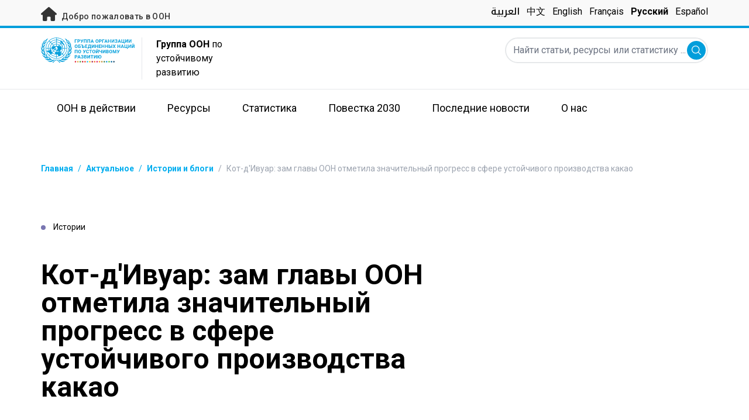

--- FILE ---
content_type: text/html; charset=UTF-8
request_url: https://unsdg.un.org/ru/latest/stories/kot-divuar-zam-glavy-oon-otmetila-znachitelnyy-progress-v-sfere-ustoychivogo
body_size: 23487
content:
<!DOCTYPE html>
<html lang="ru" dir="ltr" prefix="content: http://purl.org/rss/1.0/modules/content/  dc: http://purl.org/dc/terms/  foaf: http://xmlns.com/foaf/0.1/  og: http://ogp.me/ns#  rdfs: http://www.w3.org/2000/01/rdf-schema#  schema: http://schema.org/  sioc: http://rdfs.org/sioc/ns#  sioct: http://rdfs.org/sioc/types#  skos: http://www.w3.org/2004/02/skos/core#  xsd: http://www.w3.org/2001/XMLSchema# ">
  <head>
    <meta charset="utf-8" />
<script async src="https://www.googletagmanager.com/gtag/js?id=UA-147271102-1"></script>
<script>window.dataLayer = window.dataLayer || [];function gtag(){dataLayer.push(arguments)};gtag("js", new Date());gtag("set", "developer_id.dMDhkMT", true);gtag("config", "UA-147271102-1", {"groups":"default","anonymize_ip":true,"page_placeholder":"PLACEHOLDER_page_path"});</script>
<meta name="description" content="Заместитель Генерального секретаря ООН Амина Дж. Мохаммед посетила Субре, крупный регион Кот-д&#039;Ивуара, производящий какао. Зам главы ООН отметила значительные улучшения в устойчивости сектора и призвала к усилению международной солидарности для поддержки усилий ивуарийских властей, ООН и партнеров." />
<link rel="canonical" href="https://unsdg.un.org/ru/latest/stories/kot-divuar-zam-glavy-oon-otmetila-znachitelnyy-progress-v-sfere-ustoychivogo" />
<meta property="og:image" content="https://unsdg.un.org/sites/default/files/2022-05/Photo%201%20-%20Copy.jpg" />
<meta name="twitter:card" content="summary_large_image" />
<meta name="twitter:description" content="Заместитель Генерального секретаря ООН Амина Дж. Мохаммед посетила Субре, крупный регион Кот-д&#039;Ивуара, производящий какао. Зам главы ООН отметила значительные улучшения в устойчивости сектора и призвала к усилению международной солидарности для поддержки усилий ивуарийских властей, ООН и партнеров." />
<meta name="twitter:title" content="Кот-д&#039;Ивуар: зам главы ООН отметила значительный прогресс в сфере устойчивого производства какао" />
<meta name="twitter:image" content="https://unsdg.un.org/sites/default/files/2022-05/Photo%201%20-%20Copy.jpg" />
<meta name="Generator" content="Drupal 10 (https://www.drupal.org)" />
<meta name="MobileOptimized" content="width" />
<meta name="HandheldFriendly" content="true" />
<meta name="viewport" content="width=device-width, initial-scale=1.0" />
<link rel="icon" href="/themes/custom/theme_server/favicon.ico" type="image/vnd.microsoft.icon" />
<link rel="alternate" hreflang="en" href="https://unsdg.un.org/latest/stories/sustainable-cocoa-farming-cote-divoire-un-deputy-chief-notes-significant-progress" />
<link rel="alternate" hreflang="ar" href="https://unsdg.un.org/ar/latest/stories/antaj-alkakaw-almstdam-fy-kwt-dyfwar-naybt-alamyn-alam-llamm-almthdt-tthdth-n-tqdm" />
<link rel="alternate" hreflang="zh-hans" href="https://unsdg.un.org/zh/latest/stories/sustainable-cocoa-farming-cote-divoire-un-deputy-chief-notes-significant-progress" />
<link rel="alternate" hreflang="fr" href="https://unsdg.un.org/fr/latest/stories/production-durable-de-cacao-en-cote-divoire-la-vice-secretaire-generale-de-lonu" />
<link rel="alternate" hreflang="ru" href="https://unsdg.un.org/ru/latest/stories/kot-divuar-zam-glavy-oon-otmetila-znachitelnyy-progress-v-sfere-ustoychivogo" />
<link rel="alternate" hreflang="es" href="https://unsdg.un.org/es/latest/stories/cultivo-sostenible-del-cacao-en-cote-divoire-la-vicesecretaria-general-de-las" />
<link rel="canonical" href="https://unsdg.un.org/ru/latest/stories/kot-divuar-zam-glavy-oon-otmetila-znachitelnyy-progress-v-sfere-ustoychivogo" />
<link rel="shortlink" href="https://unsdg.un.org/ru/node/77009" />

    <title>ГООНУР | Кот-д&#039;Ивуар: зам главы ООН отметила значительный прогресс в сфере устойчивого производства какао</title>
    <link rel="stylesheet" media="all" href="/sites/default/files/css/css_EfPAyDYLyAJKFwgvCuTsU2jlCs14eJ3PYZsiOyvd0SA.css?delta=0&amp;language=ru&amp;theme=theme_server&amp;include=eJxdjUEOgzAMBD8Umichkyxg4cQoNm3T15eKXtrbrEbaSUJmPU5kCOniqvlkbTipFRJ-IaA6ex9RJuSYaHfWGvB04brF3I6d5PadwTQxyViQmT7HnIIdO9rMtkau7MG6OcoV9RUFo6Hd0eKs1Qd6wLT8mUV0IhnM-9lYfp0Jp-0N3SZOiQ" />
<link rel="stylesheet" media="all" href="/sites/default/files/css/css_T3xX2XkV8hiltVTd4kDXZ8qON-xSRPUuUfGapEvRDDQ.css?delta=1&amp;language=ru&amp;theme=theme_server&amp;include=eJxdjUEOgzAMBD8Umichkyxg4cQoNm3T15eKXtrbrEbaSUJmPU5kCOniqvlkbTipFRJ-IaA6ex9RJuSYaHfWGvB04brF3I6d5PadwTQxyViQmT7HnIIdO9rMtkau7MG6OcoV9RUFo6Hd0eKs1Qd6wLT8mUV0IhnM-9lYfp0Jp-0N3SZOiQ" />
<link rel="stylesheet" media="all" href="//fonts.googleapis.com/css?family=Roboto:300,400,500,700&amp;display=swap" />
<link rel="stylesheet" media="all" href="//fonts.googleapis.com/css2?family=Noto+Kufi+Arabic:wght@500&amp;display=swap" />
<link rel="stylesheet" media="all" href="/sites/default/files/css/css_gzdZEkIYGSvmDfGIo-3tpC7OzdkOTjZ2dHSmAWYVyWM.css?delta=4&amp;language=ru&amp;theme=theme_server&amp;include=eJxdjUEOgzAMBD8Umichkyxg4cQoNm3T15eKXtrbrEbaSUJmPU5kCOniqvlkbTipFRJ-IaA6ex9RJuSYaHfWGvB04brF3I6d5PadwTQxyViQmT7HnIIdO9rMtkau7MG6OcoV9RUFo6Hd0eKs1Qd6wLT8mUV0IhnM-9lYfp0Jp-0N3SZOiQ" />

    

    <link rel="preconnect" href="https://fonts.gstatic.com" crossorigin>
        <script async src="https://www.uninfo.org/config.js?v=1769691"></script>
  </head>
  <body class="path-node page-node-type-story font-body">
        <a href="#main-content" class="visually-hidden focusable skip-link">
      Skip to main content
    </a>
    
      <div class="dialog-off-canvas-main-canvas" data-off-canvas-main-canvas>
    <div id="page-wrapper">
  <div id="page">
    <header id="header" class="header" role="banner" aria-label="Верхний колонтитул сайта">
      
<div class="top-banner bg-un-gray-lightest py-2 border-b-4 border-un-primary-light h-12">
  <div class="inner-top-banner fluid-container-narrow flex flex-row justify-between">
    <div id="welcome" class="font-medium text-sm tracking-wide">
      <a href="https://www.un.org/" class="text-un-gray-darkest">
        <i class="text-xl md:text-2xl me-1 fa-solid fa-home"></i>
        Добро пожаловать в ООН
      </a>
    </div>

    <div id="language-switcher" class="relative right">
      


<div class="md:hidden text-un-primary-light-1 pointer" id="language-switcher-icon">
  <svg class="w-6 h-6" fill="none" stroke="currentColor" viewBox="0 0 24 24" xmlns="http://www.w3.org/2000/svg"><path stroke-linecap="round" stroke-linejoin="round" stroke-width="2" d="M21 12a9 9 0 01-9 9m9-9a9 9 0 00-9-9m9 9H3m9 9a9 9 0 01-9-9m9 9c1.657 0 3-4.03 3-9s-1.343-9-3-9m0 18c-1.657 0-3-4.03-3-9s1.343-9 3-9m-9 9a9 9 0 019-9"></path></svg>
</div>
<ul class="hidden absolute top-10 -start-19 z-999 bg-white md:bg-transparent md:block md:static" id="language-switcher-menu">
  <li><span class="language-switcher-icon"></span><ul class="language-switcher-language-url flex flex-col md:flex-row md:space-s-3"><li hreflang="ar" data-drupal-link-system-path="node/77009" class="ar py-2 px-6 border border-un-primary-light md:py-0 md:px-0 md:border-0"><a href="/ar/latest/stories/antaj-alkakaw-almstdam-fy-kwt-dyfwar-naybt-alamyn-alam-llamm-almthdt-tthdth-n-tqdm" class="language-link" hreflang="ar" data-drupal-link-system-path="node/77009">العربية</a></li><li hreflang="zh-hans" data-drupal-link-system-path="node/77009" class="zh-hans py-2 px-6 border border-un-primary-light md:py-0 md:px-0 md:border-0"><a href="/zh/latest/stories/sustainable-cocoa-farming-cote-divoire-un-deputy-chief-notes-significant-progress" class="language-link" hreflang="zh-hans" data-drupal-link-system-path="node/77009">中文</a></li><li hreflang="en" data-drupal-link-system-path="node/77009" class="en py-2 px-6 border border-un-primary-light md:py-0 md:px-0 md:border-0"><a href="/latest/stories/sustainable-cocoa-farming-cote-divoire-un-deputy-chief-notes-significant-progress" class="language-link" hreflang="en" data-drupal-link-system-path="node/77009">English</a></li><li hreflang="fr" data-drupal-link-system-path="node/77009" class="fr py-2 px-6 border border-un-primary-light md:py-0 md:px-0 md:border-0"><a href="/fr/latest/stories/production-durable-de-cacao-en-cote-divoire-la-vice-secretaire-generale-de-lonu" class="language-link" hreflang="fr" data-drupal-link-system-path="node/77009">Français</a></li><li hreflang="ru" data-drupal-link-system-path="node/77009" class="ru py-2 px-6 border border-un-primary-light md:py-0 md:px-0 md:border-0 is-active" aria-current="page"><a href="/ru/latest/stories/kot-divuar-zam-glavy-oon-otmetila-znachitelnyy-progress-v-sfere-ustoychivogo" class="language-link is-active" hreflang="ru" data-drupal-link-system-path="node/77009" aria-current="page">Русский</a></li><li hreflang="es" data-drupal-link-system-path="node/77009" class="es py-2 px-6 border border-un-primary-light md:py-0 md:px-0 md:border-0"><a href="/es/latest/stories/cultivo-sostenible-del-cacao-en-cote-divoire-la-vicesecretaria-general-de-las" class="language-link" hreflang="es" data-drupal-link-system-path="node/77009">Español</a></li></ul>
  </li>
</ul>
    </div>
  </div>
</div>
<div class="bottom-banner lang-ru relative border-b border-un-gray-3">
  <div class="fluid-container-narrow py-4 flex flex-row justify-between">
    <div id="logo" class="flex divide-s space-s-1 md:space-s-3">
      <a href="https://unsdg.un.org/ru" class="-ms-2">
        <img class="ms-2 w-40 h-auto hidden md:inline-block" src="/themes/custom/theme_server/assets/images/unsdg-logo-ru.svg" alt="UN Logo">
        <img class="w-16 h-auto p-1 inline-block md:hidden" src="/themes/custom/theme_server/assets/images/unsdg-logo-mobile-ru.svg" alt="UN Logo">
      </a>
      <div class="ps-3 md:ps-6 w-44 my-auto">
        <b>Группа ООН</b> по устойчивому развитию      </div>
    </div>

    <div class="flex flex-row justify-between space-s-3">
      <div id="mobile-search-toggle" class="lg:hidden w-10 h-10 bg-un-primary-light rounded-full text-white p-3 self-center">
        <svg viewBox="0 0 14 14" fill="currentColor">
          <path fill-rule="evenodd" clip-rule="evenodd" d="M10.4238 9.65421L13.8405 13.0708C14.0532 13.2834 14.0532 13.628 13.8406 13.8406C13.7343 13.9469 13.5949 14 13.4556 14C13.3164 14 13.177 13.9469 13.0708 13.8406L9.65403 10.4239C8.63276 11.2731 7.32127 11.7847 5.89241 11.7847C2.64332 11.7847 0 9.14154 0 5.89258C0 2.6434 2.64332 0 5.89241 0C9.14144 0 11.7848 2.6434 11.7848 5.89258C11.7848 7.32151 11.2731 8.63294 10.4238 9.65421ZM5.89241 1.08862C3.24358 1.08862 1.08862 3.24367 1.08862 5.89258C1.08862 8.54127 3.24358 10.6961 5.89241 10.6961C8.54117 10.6961 10.6961 8.54127 10.6961 5.89258C10.6961 3.24367 8.54117 1.08862 5.89241 1.08862Z"></path>
        </svg>
      </div>

      <div id="mobile-menu-toggle" class="lg:hidden flex justify-end items-center w-10 h-10 self-center cursor-pointer">
        <i class="fa-solid fa-2x fa-bars text-un-primary-light"></i>
        <i class="fa-solid fa-2x fa-xmark text-un-primary-light"></i>
      </div>

      <div class="clearfix">
        <div class="site-search-wrapper">

  <form action="/ru/search" method="get" id="main-search-form" accept-charset="UTF-8" class="hidden absolute top-0 start-0 w-full h-full lg:w-auto lg:h-auto lg:static lg:block">

    <div class="flex flex-row relative w-full h-full lg:w-auto lg:h-auto items-center">
      <label class="sr-only" for="search-input">Найти статьи, ресурсы или статистику ...</label>
      <input id="search-input" placeholder="Найти статьи, ресурсы или статистику ..." type="text" name="key" value="" size="38" maxlength="128" class="w-full h-full lg:w-auto lg:h-auto lg:rounded-full border-un-gray-3 border-2">
      <button id="edit-submit-search" type="submit" class="absolute end-10 lg:end-1 bg-un-primary-light rounded-full h-8 w-8 text-white p-2 cursor-pointer">
        <svg viewBox="0 0 14 14" fill="currentColor">
          <path fill-rule="evenodd" clip-rule="evenodd" d="M10.4238 9.65421L13.8405 13.0708C14.0532 13.2834 14.0532 13.628 13.8406 13.8406C13.7343 13.9469 13.5949 14 13.4556 14C13.3164 14 13.177 13.9469 13.0708 13.8406L9.65403 10.4239C8.63276 11.2731 7.32127 11.7847 5.89241 11.7847C2.64332 11.7847 0 9.14154 0 5.89258C0 2.6434 2.64332 0 5.89241 0C9.14144 0 11.7848 2.6434 11.7848 5.89258C11.7848 7.32151 11.2731 8.63294 10.4238 9.65421ZM5.89241 1.08862C3.24358 1.08862 1.08862 3.24367 1.08862 5.89258C1.08862 8.54127 3.24358 10.6961 5.89241 10.6961C8.54117 10.6961 10.6961 8.54127 10.6961 5.89258C10.6961 3.24367 8.54117 1.08862 5.89241 1.08862Z"></path>
        </svg>
        <span class="sr-only">Отправить</span>
      </button>
      <img src="/themes/custom/theme_server/assets/images/close.svg" alt="Закрыть поиск" class="close-search absolute end-0 w-10 text-un-gray-dark cursor-pointer lg:hidden">
    </div>

  </form>

</div>

      </div>
    </div>
  </div>
</div>

<div id="main-menu-container" class="relative hidden clearfix bg-un-primary-main h-screen lg:bg-transparent lg:h-auto lg:block">
  <div class="fluid-container-narrow">
    <div id="block-mainmenu" class="block block-superfish block-superfishmain">
  
    
      
<ul id="superfish-main" class="menu sf-menu sf-main sf-horizontal sf-style-none" role="menu" aria-label="Меню">
  

            
  <li id="main-menu-link-contentf929f06b-5b6f-4381-93b6-215bbef5c91f" class="sf-depth-1 menuparent sf-first" role="none">
    
          <a href="/un-in-action" title="ООН в действии" class="sf-depth-1 menuparent" role="menuitem" aria-haspopup="true" aria-expanded="false">ООН в действии</a>
    
    
    
              <ul role="menu">
      
      

  
  <li id="main-menu-link-content97781bb4-c56c-4918-a060-9d03643a4cef" class="sf-depth-2 sf-no-children sf-first" role="none">
    
          <a href="/ru/un-in-action/global-level" title="ООН в действии: Глобальный уровень" class="sf-depth-2" role="menuitem">На глобальном уровне</a>
    
    
    
    
      </li>


  
  <li id="main-menu-link-content468d603f-d352-4092-9706-82cab42d8753" class="sf-depth-2 sf-no-children" role="none">
    
          <a href="/ru/un-in-action/regional-level" title="ООН в действии: Региональный уровень" class="sf-depth-2" role="menuitem">На региональном уровне</a>
    
    
    
    
      </li>


  
  <li id="main-menu-link-contentb80ef316-a4a7-4498-b810-2b2ddb7a5dc0" class="sf-depth-2 sf-no-children sf-last" role="none">
    
          <a href="/ru/un-in-action/country-level" title="ООН в действии: страновой уровень" class="sf-depth-2" role="menuitem">Страны и территории</a>
    
    
    
    
      </li>



              </ul>
      
    
    
      </li>


            
  <li id="main-menu-link-contentea2a6a29-2de4-4f71-bc27-2a2880e78e4e" class="sf-depth-1 menuparent" role="none">
    
          <a href="/ru/resources" class="sf-depth-1 menuparent" role="menuitem" aria-haspopup="true" aria-expanded="false">Ресурсы</a>
    
    
    
              <ul role="menu">
      
      

  
  <li id="main-menu-link-contenteac5a335-0aa0-4545-baf5-6adac23d7fa2" class="sf-depth-2 sf-no-children sf-first" role="none">
    
          <a href="/ru/resources" title="Основной каталог ресурсов" class="sf-depth-2" role="menuitem">Каталог ресурсов</a>
    
    
    
    
      </li>


  
  <li id="main-menu-link-content1a04257a-dd2f-40fa-b53d-94b02e970361" class="sf-depth-2 sf-no-children" role="none">
    
          <a href="/ru/resources/unsdg-chair-reports" title="Доклад Председателя Группы о работе Управления по координации деятельности в целях развития за 2020 год" class="sf-depth-2" role="menuitem">Доклад Председателя Группы о работе УКР</a>
    
    
    
    
      </li>


  
  <li id="main-menu-link-content6b2c484b-be41-4c66-9ac4-38dcbce8a938" class="sf-depth-2 sf-no-children" role="none">
    
          <a href="/ru/resources/annual-UNCT-results-reports" class="sf-depth-2" role="menuitem">Годовые отчеты команд ООН</a>
    
    
    
    
      </li>


  
  <li id="main-menu-link-contentee0e635a-0ad3-46d3-a230-4f86018399f7" class="sf-depth-2 sf-no-children" role="none">
    
          <a href="/ru/resources/unct-key-documents" title="стразовые анализы, рамочные программы и другие важные публикации" class="sf-depth-2" role="menuitem">Основные документы команд ООН</a>
    
    
    
    
      </li>


  
  <li id="main-menu-link-contentbe44ade3-c4dd-4f3e-ae76-1543d23ed0bb" class="sf-depth-2 sf-no-children" role="none">
    
          <a href="/ru/resources/executive-board-documents-sessions" class="sf-depth-2" role="menuitem">Документы с заседаний Исполнительного совета</a>
    
    
    
    
      </li>


  
  <li id="main-menu-link-content10be5985-63f6-4786-8665-a42b09903644" class="sf-depth-2 sf-no-children" role="none">
    
          <a href="https://unsdg.un.org/2025-unsdg-chair-report/sdgs" title="Measuring the UN contribution towards the SDGs" class="sf-depth-2 sf-external" role="menuitem">System-Wide Contribution to the SDGs</a>
    
    
    
    
      </li>



              </ul>
      
    
    
      </li>


            
  <li id="main-menu-link-contentaaa95929-b5dd-47ba-bad2-bad6ac87d29a" class="sf-depth-1 menuparent" role="none">
    
          <a href="/ru/SPTF" class="sf-depth-1 menuparent" role="menuitem" aria-haspopup="true" aria-expanded="false">Статистика</a>
    
    
    
              <ul role="menu">
      
      

  
  <li id="main-menu-link-content139d9535-76d8-4275-b0f3-983d708a30d7" class="sf-depth-2 sf-no-children sf-first" role="none">
    
          <a href="https://uninfo.org/" title="View data on UN teams&#039; work towards the SDGs" class="sf-depth-2 sf-external" role="menuitem">Портал данных ГООНУР</a>
    
    
    
    
      </li>


  
  <li id="main-menu-link-contentf1131b97-461d-4f9c-8d10-894500dd979b" class="sf-depth-2 sf-no-children" role="none">
    
          <a href="https://data.uninfo.org/home/_CPstatus" title="Link to UN Common Premises" class="sf-depth-2 sf-external" role="menuitem">How We Work (Our Common Premises)</a>
    
    
    
    
      </li>


  
  <li id="main-menu-link-contentda3b54fd-5211-4adf-9e04-a4613cea5276" class="sf-depth-2 sf-no-children sf-last" role="none">
    
          <a href="https://data.uninfo.org/Home/_LBRCStatistics" title="Общестрановая статистика по постоянным координаторам" class="sf-depth-2 sf-external" role="menuitem">Общие данные о постоянных координаторах</a>
    
    
    
    
      </li>



              </ul>
      
    
    
      </li>


            
  <li id="main-menu-link-content1bc5fa51-c4c8-438b-93b0-4a9fdcbe8e10" class="sf-depth-1 menuparent" role="none">
    
          <a href="/ru/2030-agenda" title="Перейти на страницу Повестка 2030" class="sf-depth-1 menuparent" role="menuitem" aria-haspopup="true" aria-expanded="false">Повестка 2030</a>
    
    
    
              <ul role="menu">
      
      

  
  <li id="main-menu-link-contentcf8b9165-f1ca-4397-8fdb-23f90c70c8a8" class="sf-depth-2 sf-no-children sf-first" role="none">
    
          <a href="/ru/2030-agenda" title="Информация о работе Группы по достижению Повестки 2030" class="sf-depth-2" role="menuitem">Наши основные цели</a>
    
    
    
    
      </li>


  
  <li id="main-menu-link-content6c2c0a06-c7c0-43e2-b9f1-1618b7f8e2e0" class="sf-depth-2 sf-no-children" role="none">
    
          <a href="/2030-agenda/decade-action" title="Десятилетие действий - призыв к реализации устойчивых решений" class="sf-depth-2" role="menuitem">Десятилетие действий</a>
    
    
    
    
      </li>


  
  <li id="main-menu-link-contentb2a7bff8-708a-4ca7-8885-473eba427316" class="sf-depth-2 sf-no-children" role="none">
    
          <a href="https://www.un.org/sustainabledevelopment/ru/" title="Подробная информация о каждой из Целей устойчивого развития " class="sf-depth-2 sf-external" role="menuitem">À propos des Objectifs</a>
    
    
    
    
      </li>


  
  <li id="main-menu-link-content8ea3c7ec-2c58-4d2e-8429-32396e66ee06" class="sf-depth-2 sf-no-children" role="none">
    
          <a href="https://sdgactioncampaign.org/" title="Посетите ресурс, посвященный кампании действий по достижению Целей устойчивого развития (на англ.языке)" class="sf-depth-2 sf-external" role="menuitem">Кампания действий по ЦУР</a>
    
    
    
    
      </li>


  
  <li id="main-menu-link-content686282fa-0fe8-41b4-b215-5ae648864c93" class="sf-depth-2 sf-no-children" role="none">
    
          <a href="https://www.jointsdgfund.org/" title="Посетите сайт Объединенного фонда ООН для Повестки дня на период до 2030 года" class="sf-depth-2 sf-external" role="menuitem">Объединенный фонд ЦУР</a>
    
    
    
    
      </li>


  
  <li id="main-menu-link-content2c504766-ec1a-43be-8d9c-3a4c3858b5d8" class="sf-depth-2 sf-no-children" role="none">
    
          <a href="/ru/node/110066" class="sf-depth-2" role="menuitem">Funding Compact</a>
    
    
    
    
      </li>



              </ul>
      
    
    
      </li>


            
  <li id="main-menu-link-contenta84659e9-c40f-4cc9-b6bd-d3a99f4115f8" class="sf-depth-1 menuparent" role="none">
    
          <a href="/ru/latest" title="Наши последние материалы и новости со всех стран и регионов" class="sf-depth-1 menuparent" role="menuitem" aria-haspopup="true" aria-expanded="false">Последние новости</a>
    
    
    
              <ul role="menu">
      
      

  
  <li id="main-menu-link-content0069c80d-2899-4d3d-ad48-622f5bcf25ee" class="sf-depth-2 sf-no-children sf-first" role="none">
    
          <a href="/ru/latest" class="sf-depth-2" role="menuitem">Все материалы</a>
    
    
    
    
      </li>


  
  <li id="main-menu-link-contentd5cc5984-010f-447f-a425-5306b239bbe8" class="sf-depth-2 sf-no-children" role="none">
    
          <a href="/ru/latest?f%5B0%5D=content_type_latest_page%3Astory&amp;f%5B1%5D=content_type_latest_page%3Ablog_post&amp;f%5B2%5D=content_type_latest_page%3Astory&amp;f%5B3%5D=content_type_latest_page%3Ablog_post" class="sf-depth-2" role="menuitem">Блог «Действия 2030»</a>
    
    
    
    
      </li>


  
  <li id="main-menu-link-contentbed79c8f-ee5e-4709-87aa-3be218e8074f" class="sf-depth-2 sf-no-children" role="none">
    
          <a href="/ru/latest?f%5B0%5D=content_type_latest_page%3Aannouncement&amp;f%5B1%5D=content_type_latest_page%3Aannouncement" class="sf-depth-2" role="menuitem">Важные объявления</a>
    
    
    
    
      </li>


  
  <li id="main-menu-link-content36600b85-627d-487e-a14a-c3ff7040c979" class="sf-depth-2 sf-no-children" role="none">
    
          <a href="/ru/latest?f%5B0%5D=content_type_latest_page%3Avideo_story&amp;f%5B1%5D=content_type_latest_page%3Avideo_story" class="sf-depth-2" role="menuitem">Видеоматериалы</a>
    
    
    
    
      </li>



              </ul>
      
    
    
      </li>


            
  <li id="main-menu-link-content750b512b-b065-4f0e-8e0f-192713f691ff" class="sf-depth-1 menuparent" role="none">
    
          <a href="/about" title="Информация о Группе по устойчивому развитию" class="sf-depth-1 menuparent" role="menuitem" aria-haspopup="true" aria-expanded="false">О нас</a>
    
    
    
              <ul role="menu">
      
      

  
  <li id="main-menu-link-contentcea0715c-e5ce-41df-87af-2561ce693fcd" class="sf-depth-2 sf-no-children sf-first" role="none">
    
          <a href="/ru/about/who-we-are" title="Главное о Группе ООН по устойчивому развитию" class="sf-depth-2" role="menuitem">Кто мы и чем мы занимаемся</a>
    
    
    
    
      </li>


  
  <li id="main-menu-link-content057180f0-81e0-41d3-a170-5846626e4986" class="sf-depth-2 sf-no-children" role="none">
    
          <a href="/ru/about/how-we-work" title="Чем конкретно занимается Группа ООН по устойчивому развитию" class="sf-depth-2" role="menuitem">Какие у нас задачи и функции</a>
    
    
    
    
      </li>


  
  <li id="main-menu-link-contentcff4c095-aeb2-43ff-a7fb-c500a8802190" class="sf-depth-2 sf-no-children" role="none">
    
          <a href="/ru/node/127219" class="sf-depth-2" role="menuitem">Chair of the UNSDG</a>
    
    
    
    
      </li>


  
  <li id="main-menu-link-content241844d3-c2d6-4da1-a170-ba1131ea10a8" class="sf-depth-2 sf-no-children" role="none">
    
          <a href="https://reform.un.org/ru" title="Сайт, посвященный реформе ООН " class="sf-depth-2 sf-external" role="menuitem">The UN Reform</a>
    
    
    
    
      </li>


  
  <li id="main-menu-link-content8fb63214-5757-4463-a015-8f31d615b19a" class="sf-depth-2 sf-no-children" role="none">
    
          <a href="https://un-dco.org/" title="UN Development Coordination Office" class="sf-depth-2 sf-external" role="menuitem">UN Development Coordination Office</a>
    
    
    
    
      </li>


  
  <li id="main-menu-link-content177edd92-e9c3-4d66-9805-8f88858bc338" class="sf-depth-2 sf-no-children sf-last" role="none">
    
          <a href="/ru/node/129881" class="sf-depth-2" role="menuitem">Evaluating Our Impact</a>
    
    
    
    
      </li>



              </ul>
      
    
    
      </li>


</ul>

  </div>

  </div>
</div>

    </header>
    <div id="main-wrapper" class="layout-main-wrapper clearfix">
      <div id="main" class="layout-main clearfix">

                
        <main id="content" class="column main-content" role="main">

          <section class="section">
            <a id="main-content" tabindex="-1"></a>
              <div class="region region-content">
    <div data-drupal-messages-fallback class="hidden"></div>
<div id="block-theme-server-content" class="block-system block-system-main-block">
  
    
      
<article about="/ru/latest/stories/kot-divuar-zam-glavy-oon-otmetila-znachitelnyy-progress-v-sfere-ustoychivogo" class="node node--type-story node--view-mode-full">

  
    

  
  <div class="node__content">
      <nav class="breadcrumb fluid-container-narrow my-8 md:my-10" role="navigation" aria-labelledby="system-breadcrumb">
    <h2 id="system-breadcrumb" class="visually-hidden">Навигационная цепочка</h2>

    <div class="flex flex-row text-sm items-center">
                              <div class="crumb truncate text-un-primary-light-1 font-bold">
                      <a href="/ru">Главная</a>
                  </div>
                                  <div class="text-un-primary-light-1 mx-2">/</div>
                        <div class="crumb truncate text-un-primary-light-1 font-bold">
                      <a href="/ru/latest">Актуальное</a>
                  </div>
                                  <div class="text-un-primary-light-1 mx-2">/</div>
                        <div class="crumb truncate text-un-primary-light-1 font-bold">
                      <a href="/ru/latest?f%5B0%5D=content_type_latest_page%3Astory&amp;f%5B1%5D=content_type_latest_page%3Ablog_post">Истории и блоги</a>
                  </div>
                                  <div class="text-gray-400 mx-2">/</div>
                        <div class="crumb truncate text-gray-400">
                      Кот-д&#039;Ивуар: зам главы ООН отметила значительный прогресс в сфере устойчивого производства какао
                  </div>
          </div>

  </nav>

<div class="fluid-container-narrow">

      <div class="mb-9 md:mb-12 mt-18 text-sm">
      <span class="rounded-full h-2 w-2 inline-block me-2.5 bg-un-blue"></span>
      Истории
    </div>
  
  <div >

    <div>
      <h1 class="max-w-2xl mb-8 md:mb-11 font-bold text-xl md:text-5xl">
        Кот-д&#039;Ивуар: зам главы ООН отметила значительный прогресс в сфере устойчивого производства какао
      </h1>
      <div class="text-sm mb-11">
                        <span class="text-gray-500" dir="ltr">
          17 мая 2022
        </span>
              </div>
    </div>

    
  </div>

</div>
<div class="fluid-container-narrow">
  <figure class="caption mb-8 md:mb-0 ">
  <img src="/sites/default/files/styles/hero_header_2xl_1x/public/2022-05/Photo%201%20-%20Copy.jpg?itok=PuY8XeZi" alt="The UN Deputy Secretary-General speaks with cocoa farmers in a &quot;Champ-École&quot; (&quot;Farming Training Project”) in Kouakoukoro, Soubré, Côte d&#039;Ivoire." typeof="foaf:Image" />


  <figcaption>
            <div class="caption-text block max-w-sm ms-auto me-0 mt-4 text-black text-end text-xs opacity-50">
    <span>
      На снимке: Заместитель Генерального секретаря ООН Амина Мохаммед беседует с фермерами, выращивающими какао, в рамках проекта Champ-École в деревне Куакукоро, Кот-д&#039;Ивуар.     </span>
  </div>
                <div class="image-source">
            <span class="block max-w-sm ms-auto me-0 mt-2 text-black text-end text-xs opacity-50">
      Фото: © Milequem Diarrassouba - UNICEF Côte d&#039;Ivoire    </span>
  </div>
      </figcaption>
</figure>

</div>
<div class="fluid-container-narrow">
  <div  class="styled-body  styled-body-with-container">
  <div class="md:grid grid-cols-body-and-social-links mb-20">

  
            <div class="clearfix text-formatted field field--name-body field--type-text-with-summary field--label-hidden field__item"><p>8 мая 2022 года, в преддверии Конференции сторон (<a href="https://www.unccd.int/cop15">КС-15</a>) Конвенции ООН по борьбе с опустыниванием, заместитель Генерального секретаря ООН Амина Мохаммед посетила Субре, столицу региона Нава на юго-западе Кот-д'Ивуара – один из важнейших регионов страны по производству какао.&nbsp;</p>

<p>«Цель этого визита – лучше понять ситуацию и то, с какими проблемами сталкивается сектор устойчивого выращивания какао в регионе Нава и в Кот-д'Ивуаре, а также обсудить наш подход в поддержку усилий правительства», – пояснил Постоянный координатор ООН в Кот-д'Ивуаре Филипп Пуансо.</p>

<h2>Повышение производительности сельского хозяйства, расширение прав и возможностей женщин и защита детей от экономической эксплуатации</h2>

<p style="text-align:start">Первой остановкой стала деревня Куакукро, расположенная на окраине Субре. Здесь <a href="https://www.unicef.org/">ЮНИСЕФ</a> оказывает поддержку Национальному агентству по развитию сельских районов (Agence Nationale de Développement Rural) в создании проектов по обучению фермерскому хозяйству Champs-Écoles. Champs-Écoles – инициатива, направленная на обучение производителей какао методам ведения сельского хозяйства. Ее цель – не только помочь фермерам повысить производительность и увеличить доходы, но и искоренить детский труд. &nbsp;</p>

<p>«Инициатива Champs-Écoles не только положительно отражается на наших доходах, но и помогает нам решить проблему детского труда: мы работаем на наших полях во имя нашего общего дела, а рост доходов позволяет нам нанимать больше работников», – пояснил староста деревни Куакукро, который сам производит какао.&nbsp;</p>

<p>Обращаясь к фермерам, г-жа Мохаммед приветствовала инициативу Champ-École: &nbsp;</p>

<p>«Побеседовав с местными представителями, я смогла больше узнать о существующих инициативах, оказывающих поддержку на всех этапах производства и действующих как в интересах детей, помогая ликвидировать детский труд, так и в интересах взрослых, давая им возможность увеличить доход семьи», – отметила она.</p>

<p>Г-жа Мохаммед также с удовлетворением отметила поддержку, оказываемую женщинам-производительницам какао:&nbsp;</p>

<p>«Женщины-фермеры [производящие какао], некоторые из которых являются мелкими производителями, нуждаются в поддержке, чтобы получить доступ к инициативе Champs- Écoles для увеличения своих доходов, улучшения качества своей жизни и благополучия своих семей».&nbsp;</p>

<h2>Центр для поддержки и реабилитации детей, ранее принуждаемых к работе</h2>

<p style="text-align:start">Из Куакукро делегация ООН направилась в Центр помощи нуждающимся детям Субре (фр. Centre d'accueil des enfants en détresse), созданный в 2018 году, для оказания помощи и последующей реинтеграции детей, ранее работавших на плантациях какао в регионе Нава. Центр был открыт первой леди Кот-д'Ивуара г-жой Доминик Уаттара. &nbsp;</p>

<p>«Меня впечатлили инвестиции, сделанные при поддержке первой леди, правительства и ООН, – с удовлетворением отметила зам главы ООН. – Они дали детям, работающим на плантациях какао, возможность реинтегрироваться в систему образования, получить доступ к здравоохранению и шанс на лучшее будущее. Центр оснащен полным набором качественной инфраструктуры, которая удовлетворяет широкий спектр образовательных потребностей», – подытожила г-жа Мохаммед после посещения центра.&nbsp;</p>

<figure class="caption mb-8 md:mb-0  media-is-half-width">
      <div data-embed-button="media" data-entity-embed-display="view_mode:media.half_width" data-entity-embed-display-settings="{&quot;url&quot;:&quot;&quot;}" data-entity-type="media" data-entity-uuid="2030bd6d-c8ed-4131-8cac-dcdd72799151" data-langcode="en" class="embedded-entity"><article class="media media--type-image media--view-mode-half-width">
  
      
            <div class="field field--name-field-media-image field--type-image field--label-hidden field__item">  <img loading="lazy" src="/sites/default/files/styles/hero_divider_2xl_1x/public/2022-05/Photo%202%20-%20Copy.jpg?itok=b33J3AwG" width="1688" height="1688" alt="Amina Mohammed noted the quality of the infrastructure and care provided in the Children in need Center in Soubré, Côte d'Ivoire" typeof="foaf:Image" class="image-style-hero-divider-2xl-1x">


</div>
      
  </article>
</div>


  <figcaption>
            <div class="caption-text block max-w-sm ms-auto me-0 mt-4 text-black text-end text-xs opacity-50">
    <span>
      На снимке: «Центр помощи нуждающимся детям оснащен полным набором качественной инфраструктуры, которая удовлетворяет широкий спектр образовательных потребностей», – подытожила г-жа Мохаммед после посещения центра.    </span>
  </div>
                <div class="image-source">
            <span class="block max-w-sm ms-auto me-0 mt-2 text-black text-end text-xs opacity-50">
      Фото: © Milequem Diarrassouba - UNICEF Côte d'Ivoire    </span>
  </div>
      </figcaption>
</figure>


<h2>Низкий процент регистрации рождений способствует росту детского труда&nbsp;</h2>

<p>В медицинском центре в Ябайо, общине, расположенной в 20 км от Субре, заместителю главы ООН рассказали о недавно созданной системе регистрации рождений. На этом этапе визита ее сопровождали г-жа Ниале Каба, министр планирования и развития, г-жа Нассенеба Туре, министр по делам женщин, семьи и детей, и г-н Адама Камара, министр занятости и социальной защиты.&nbsp;</p>

<p>&nbsp;</p>

<p>Уровень регистрации рождений в регионах производства какао в Кот-д'Ивуаре ниже, чем в среднем по стране. <a href="https://www.unicef.org/stories/what-birth-registration-and-why-does-it-matter">Незарегистрированные дети</a> остаются без свидетельства о рождении и не могут сдать экзамен по окончании школы, что исключает их из школьной системы и снижает их шансы реализовать свой потенциал по сравнению с остальными детьми. Низкий уровень регистрации рождений в этих регионах усугубляет уязвимость детей, которые и без этого сталкиваются с многочисленными угрозами, включая детский труд. &nbsp;</p>

<p>ЮНИСЕФ оказал поддержку министерствам юстиции, здравоохранения и внутренних дел в создании новой системы регистрации рождений, благодаря которой рождения теперь регистрируются непосредственно в родильном отделении медицинского центра Ябайо. &nbsp;</p>

<p>«С момента внедрения этой системы уровень регистрации рождений значительно повысился: если ранее мы регистрировали 150, то теперь мы в среднем регистрируем более 600 детей ежегодно», – пояснил главный врач медицинского центра в Ябайо, подчеркнув необходимость в повышении осведомленности сельских общин и создания необходимых условий для того, чтобы они продолжили регистрировать своих детей.&nbsp;</p>

<figure class="caption mb-8 md:mb-0  media-is-half-width">
      <div data-embed-button="media" data-entity-embed-display="view_mode:media.half_width" data-entity-embed-display-settings="{&quot;url&quot;:&quot;&quot;}" data-entity-type="media" data-entity-uuid="24e01105-a034-42f0-a254-7cba652a848b" data-langcode="en" class="embedded-entity"><article class="media media--type-image media--view-mode-half-width">
  
      
            <div class="field field--name-field-media-image field--type-image field--label-hidden field__item">  <img loading="lazy" src="/sites/default/files/styles/hero_divider_2xl_1x/public/2022-05/Photo%203%20-%20Copy.jpg?itok=P3PeyF3c" width="1688" height="1688" alt="The new birth registration system has helped improve the birth registration rate, according to the Chief Medical Officer of the Yabayo Health Center, in Soubré, Côte d'Ivoire" typeof="foaf:Image" class="image-style-hero-divider-2xl-1x">


</div>
      
  </article>
</div>


  <figcaption>
            <div class="caption-text block max-w-sm ms-auto me-0 mt-4 text-black text-end text-xs opacity-50">
    <span>
      На снимке: По словам главного врача медицинского центра в Ябайо, новая система регистрации рождений помогла снизить число незарегистрированных детей.    </span>
  </div>
                <div class="image-source">
            <span class="block max-w-sm ms-auto me-0 mt-2 text-black text-end text-xs opacity-50">
      Фото: © Milequem Diarrassouba - UNICEF Côte d'Ivoire    </span>
  </div>
      </figcaption>
</figure>


<h2>Продвижение социальной защиты для снижения уровня детского труда</h2>

<p style="text-align:start">В Гранд-Заттри, в 40 км от Субре, МОТ реализует проект <a href="https://www.ilo.org/africa/technical-cooperation/accel-africa/lang--en/index.htm">ACCEL</a> (<em>англ</em>.&nbsp;Accelerating Action for the Elimination of Child Labour Project). Благодаря подходу «Улучшение работы в рамках развития добрососедства» или коротко <a href="https://www.ilo.org/wcmsp5/groups/public/---ed_protect/---protrav/---safework/documents/instructionalmaterial/wcms_241019.pdf">WIND</a>, этот проект предоставляет фермерам, выращивающим какао, доступ к социальной защите. Это помогает снизить уязвимость домохозяйств к воздействию несчастных случаев и заболеваний, связанных с работой, и уменьшить уровень детского труда. &nbsp;&nbsp;</p>

<p>Во время посещения общины г-жа Мохаммед встретилась с местными кооперативами и членами общины – бенефициарами Деревенской сберегательно-кредитной ассоциации (<em>фр</em>. Association Villageoise d'Épargne et de Crédits) и подхода WIND.&nbsp;</p>

<p>По словам г-жи Мохаммед во время этого визита она получила массу ценной информации: «Во время наших бесед я поняла, как можно улучшить производство с помощью новых методик и новых передовых практик в ведении сельского хозяйства». &nbsp;</p>

<figure class="caption mb-8 md:mb-0  media-is-half-width">
      <div data-embed-button="media" data-entity-embed-display="view_mode:media.half_width" data-entity-embed-display-settings="{&quot;url&quot;:&quot;&quot;}" data-entity-type="media" data-entity-uuid="11134429-eac2-49ac-8709-b86241e66e92" data-langcode="en" class="embedded-entity"><article class="media media--type-image media--view-mode-half-width">
  
      
            <div class="field field--name-field-media-image field--type-image field--label-hidden field__item">  <img loading="lazy" src="/sites/default/files/styles/hero_divider_2xl_1x/public/2022-05/Photo%204%20-%20Copy.JPG?itok=nFCuZlgn" width="1688" height="1688" alt="The regeneration of plantations through agroforestry is critical for achieving a sustainable cocoa production in Côte d'Ivoire, according to the UN Deputy Secretary-General." typeof="foaf:Image" class="image-style-hero-divider-2xl-1x">


</div>
      
  </article>
</div>


  <figcaption>
            <div class="caption-text block max-w-sm ms-auto me-0 mt-4 text-black text-end text-xs opacity-50">
    <span>
      На снимке: По мнению г-жи Мохаммед восстановление плантаций с помощью агролесоводства имеет решающее значение для достижения устойчивого производства какао в Кот-д'Ивуаре.    </span>
  </div>
                <div class="image-source">
            <span class="block max-w-sm ms-auto me-0 mt-2 text-black text-end text-xs opacity-50">
      Фото: © Milequem Diarrassouba - UNICEF Côte d'Ivoire    </span>
  </div>
      </figcaption>
</figure>


<h2>Спасение лесов&nbsp;</h2>

<p><span style="font-size: 15px;">С 1960 года площадь лесов Кот-д'Ивуара сократилась на 80%, и сейчас страна имеет один из самых высоких показателей обезлесения в мире. По данным Национального бюро технических исследований и развития (фр. Bureau National d'Études Techniques et Développement), выращивание какао, из-за распространения плантаций на лесные земли, является одним из основных прямых факторов, способствующих истощению лесных ресурсов.&nbsp;</span></p>

<p style="text-align:start">В Субре, как и в некоторых других районах, где выращивается какао, Совет по вопросам выращивания кофе и какао (фр. Conseil du Café-Cacao), правительственное агентство, которому поручено регулировать деятельность сектора кофе и какао, инициировал проект восстановления лесного покрова, чтобы помочь сохранить условия, необходимые для устойчивого производства кофе и какао. &nbsp;</p>

<p>Заместитель Генерального секретаря посетив плантацию какао, где фермеры используют методы агролесоводства, похвалила власти за инициативу.</p>

<p>«Для страны, как Кот-д'Ивуар, потерявшей почти 80 процентов своего лесного покрова, крайне важно развивать лесоводство. <a href="https://www.fao.org/forestry/agroforestry/80338/en/">Агролесоводство</a> позволяет фермерам диверсифицировать свое производство, восстанавливать леса, тем самым борясь с глобальным потеплением и повышая уровень жизни. Восстановление плантаций является ключом к устойчивости сектора производства какао».&nbsp;</p>

<p>В заключительной части своего визита г-жа Мохаммед выразила признательность за развитие совместных инициатив между правительством Кот-д'Ивуара и другими партнерами, приверженными продвижению устойчивого производства какао в Кот-д'Ивуаре. &nbsp;</p>

<p>«Мой визит в Субре был очень вдохновляющим. Он позволил мне оценить как стратегическую, так и оперативную поддержку, которую ООН оказывает правительству вместе с другими техническими и финансовыми партнерами, как двусторонними, так и многосторонними», – отметила она, напомнив о необходимости расширения международной поддержки Кот-д'Ивуара и других стран-производителей какао. &nbsp;</p>

<p>«Власти Кот-д'Ивуара и их партнеры уже работают над обеспечением устойчивого производства какао, и теперь действия за международным сообществам. Мы должны применять здесь те решения, которые пропагандируются на международном уровне. Необходимо больше инвестиций для борьбы с изменением климата, осуществления энергетического перехода, преобразования сельского хозяйства и развития цифровой экономики. Мы намерены громко и четко заявить о своей позиции в пользу Кот-д'Ивуара».&nbsp;</p>

<figure class="caption mb-8 md:mb-0  media-is-half-width">
      <div data-embed-button="media" data-entity-embed-display="view_mode:media.half_width" data-entity-embed-display-settings="{&quot;url&quot;:&quot;&quot;}" data-entity-type="media" data-entity-uuid="7ae380d5-4ea0-4bbc-8959-115431fc6d6c" data-langcode="en" class="embedded-entity"><article class="media media--type-image media--view-mode-half-width">
  
      
            <div class="field field--name-field-media-image field--type-image field--label-hidden field__item">  <img loading="lazy" src="/sites/default/files/styles/hero_divider_2xl_1x/public/2022-05/Photo%205%20-%20Copy.JPG?itok=y_p-uSKg" width="1688" height="1125" alt="Members of cooperatives and beneficiaries of a Village Savings and Loan Association in Grand-Zattry presenting their achievements to Amina Mohammed. " typeof="foaf:Image" class="image-style-hero-divider-2xl-1x">


</div>
      
  </article>
</div>


  <figcaption>
            <div class="caption-text block max-w-sm ms-auto me-0 mt-4 text-black text-end text-xs opacity-50">
    <span>
      На снимке: Члены кооперативов и бенефициары деревенской сберегательно-кредитной ассоциации в Гранд-Заттри представляют свои достижения.    </span>
  </div>
                <div class="image-source">
            <span class="block max-w-sm ms-auto me-0 mt-2 text-black text-end text-xs opacity-50">
      Фото: © Milequem Diarrassouba - UNICEF Côte d'Ivoire    </span>
  </div>
      </figcaption>
</figure>


<p><em>Кот-д'Ивуар – крупнейший в мире производитель какао, на долю которого приходится 40% мирового производства какао. На долю какао приходится до 20% общего валового внутреннего продукта (ВВП) страны, 40% экспортных поступлений и более 10% государственных доходов. Более шести миллионов человек работают в секторе производства какао, и от него зависят 70-80% фермеров. Достижение устойчивости в сфере производства какао имеет решающее значение для долгосрочного социально-экономического развития страны.&nbsp;</em></p>

<hr>
<p paraeid="{df656e3a-8dfa-4643-b0a4-6249e0251719}{210}" paraid="1451568421"><strong><em>Автор <a href="https://cotedivoire.un.org/fr/181661-en-visite-soubre-une-region-de-forte-production-cacaoyere-amina-mohammed-invite-plus-de">статьи</a>: Бенуа Гоун (Benoît Gohoun), сотрудник по связям с общественностью при Канцелярии постоянного координатора ООН в Кот-д'Ивуаре.&nbsp;Редакторская поддержка: Управление по координации развития. </em></strong></p>

<p><strong><em>Подробнее о работе ООН в Кот-д'Ивуаре читайте на сайте: <a href="https://cotedivoire.un.org/">Cotedivoire.UN.org</a>.&nbsp;</em></strong></p>
</div>
      

  <div class="hidden md:block">
    

<div class="social-media-sharing">
  <ul class="">
                    <li>
        <a    target="_blank"   class="linkedin share"   href="http://www.linkedin.com/shareArticle?mini=true&amp;url=https://unsdg.un.org/ru/latest/stories/kot-divuar-zam-glavy-oon-otmetila-znachitelnyy-progress-v-sfere-ustoychivogo&amp;title=Кот-д&amp;#039;Ивуар: зам главы ООН отметила значительный прогресс в сфере устойчивого производства какао&amp;source=https://unsdg.un.org/ru/latest/stories/kot-divuar-zam-glavy-oon-otmetila-znachitelnyy-progress-v-sfere-ustoychivogo"
          title="Linkedin">
                      <img alt="Linkedin" src="https://unsdg.un.org/modules/contrib/social_media/icons/linkedin.svg">
          
                  </a>

      </li>
                <li>
        <a    target="_blank"   class="twitter share"   href="https://twitter.com/intent/tweet?url=https://unsdg.un.org/ru/latest/stories/kot-divuar-zam-glavy-oon-otmetila-znachitelnyy-progress-v-sfere-ustoychivogo&amp;status=Кот-д&amp;#039;Ивуар: зам главы ООН отметила значительный прогресс в сфере устойчивого производства какао+https://unsdg.un.org/ru/latest/stories/kot-divuar-zam-glavy-oon-otmetila-znachitelnyy-progress-v-sfere-ustoychivogo"
          title="X">
                      <img alt="X" src="https://unsdg.un.org/modules/contrib/social_media/icons/x.svg">
          
                  </a>

      </li>
                <li>
        <a    target="_blank"   class="facebook-share share"   href="http://www.facebook.com/share.php?u=https://unsdg.un.org/ru/latest/stories/kot-divuar-zam-glavy-oon-otmetila-znachitelnyy-progress-v-sfere-ustoychivogo&amp;title=Кот-д&amp;#039;Ивуар: зам главы ООН отметила значительный прогресс в сфере устойчивого производства какао"
          title="Facebook">
                      <img alt="Facebook" src="https://unsdg.un.org/modules/contrib/social_media/icons/facebook_share.svg">
          
                  </a>

      </li>
                <li>
        <a    target="_blank"   class="email share"   href="mailto:?subject=Кот-д&amp;#039;Ивуар: зам главы ООН отметила значительный прогресс в сфере устойчивого производства какао&amp;body=Check out this site https://unsdg.un.org/ru/latest/stories/kot-divuar-zam-glavy-oon-otmetila-znachitelnyy-progress-v-sfere-ustoychivogo"
          title="Ваш e-mail">
                      <img alt="Ваш e-mail" src="https://unsdg.un.org/modules/contrib/social_media/icons/email.svg">
          
                  </a>

      </li>
      </ul>
</div>


  </div>

</div>

</div>

</div>
<div class="fluid-container-narrow">
  <span class="block text-3xl sm:text-4xl font-bold mt-10.5 md:mt-20 mb-8 md:mb-9">Агентства ООН, участвующие в инициативе:</span>
<div class="grid grid-cols-1 sm:grid-cols-3 lg:grid-cols-4 xl:grid-cols-5 gap-4 mb-4 md:mb-10">
      <div class="me-2.5 mb-2"><a class="inline-block hover:bg-un-primary-main hover:text-white" href="/ru/un-entities/%D0%BC%D0%BE%D1%82"><div class="pt-6.5 pb-7.5 px-6.5 border rounded h-full lg:h-56 w-full">

      <div class="text-2xl font-bold uppercase">
      МОТ
    </div>
    <div class="mt-2 md:mt-4 leading-6 font-bold text-sm text-gray">
    Международная организация труда
  </div>

</div>
</a></div>
      <div class="me-2.5 mb-2"><a class="inline-block hover:bg-un-primary-main hover:text-white" href="/ru/un-entities/%D1%8E%D0%BD%D0%B8%D1%81%D0%B5%D1%84"><div class="pt-6.5 pb-7.5 px-6.5 border rounded h-full lg:h-56 w-full">

      <div class="text-2xl font-bold uppercase">
      ЮНИСЕФ
    </div>
    <div class="mt-2 md:mt-4 leading-6 font-bold text-sm text-gray">
    Детский фонд ООН
  </div>

</div>
</a></div>
  </div>

</div>
<div class="fluid-container-narrow">
  <span class="block text-3xl sm:text-4xl font-bold mt-10.5 md:mt-20 mb-8 md:mb-9">Кто еще принимает участие:</span>
<div class="grid grid-cols-1 sm:grid-cols-3 lg:grid-cols-4 xl:grid-cols-5 gap-4 mb-4 md:mb-10">
      <div class="me-2.5 mb-2"><a class="inline-block hover:bg-un-primary-main hover:text-white" href="/ru/un-entities/%D0%BE%D0%BE%D0%BD"><div class="pt-6.5 pb-7.5 px-6.5 border rounded h-full lg:h-56 w-full">

      <div class="text-2xl font-bold uppercase">
      ООН
    </div>
    <div class="mt-2 md:mt-4 leading-6 font-bold text-sm text-gray">
    Организация Объединенных Наций
  </div>

</div>
</a></div>
  </div>

</div>
<div class="fluid-container-narrow">
  <span class="block text-3xl sm:text-4xl font-bold mt-10.5 md:mt-20 mb-8 md:mb-9">Цели, которые мы поддерживаем через эту инициативу:</span>
<div class="mt-10 mb-18 sm:mb-28 grid grid-cols-2 sm:grid-cols-3 md:grid-cols-4 lg:grid-cols-6 gap-4 sm:gap-x-6 justify-items-center">
  <a href="/ru/permanent_entity/sdg-1"><div class="rounded w-32 h-32 sm:w-40 sm:h-40 bg-cover"
     style="background-image: url('/themes/custom/theme_server/dist/images/SDGs/ru/SDG-1.svg')"
>
</div>
</a><a href="/ru/sdgs/%D1%85%D0%BE%D1%80%D0%BE%D1%88%D0%B5%D0%B5-%D0%B7%D0%B4%D0%BE%D1%80%D0%BE%D0%B2%D1%8C%D0%B5-%D0%B8-%D0%B1%D0%BB%D0%B0%D0%B3%D0%BE%D0%BF%D0%BE%D0%BB%D1%83%D1%87%D0%B8%D0%B5"><div class="rounded w-32 h-32 sm:w-40 sm:h-40 bg-cover"
     style="background-image: url('/themes/custom/theme_server/dist/images/SDGs/ru/SDG-3.svg')"
>
</div>
</a><a href="/ru/sdgs/%D0%B3%D0%B5%D0%BD%D0%B4%D0%B5%D1%80%D0%BD%D0%BE%D0%B5-%D1%80%D0%B0%D0%B2%D0%B5%D0%BD%D1%81%D1%82%D0%B2%D0%BE"><div class="rounded w-32 h-32 sm:w-40 sm:h-40 bg-cover"
     style="background-image: url('/themes/custom/theme_server/dist/images/SDGs/ru/SDG-5.svg')"
>
</div>
</a><a href="/ru/sdgs/%D1%83%D0%BC%D0%B5%D0%BD%D1%8C%D1%88%D0%B5%D0%BD%D0%B8%D0%B5-%D0%BD%D0%B5%D1%80%D0%B0%D0%B2%D0%B5%D0%BD%D1%81%D1%82%D0%B2%D0%B0"><div class="rounded w-32 h-32 sm:w-40 sm:h-40 bg-cover"
     style="background-image: url('/themes/custom/theme_server/dist/images/SDGs/ru/SDG-10.svg')"
>
</div>
</a><a href="/ru/sdgs/%D1%83%D1%81%D1%82%D0%BE%D0%B9%D1%87%D0%B8%D0%B2%D1%8B%D0%B5-%D0%B3%D0%BE%D1%80%D0%BE%D0%B4%D0%B0-%D0%B8-%D0%BD%D0%B0%D1%81%D0%B5%D0%BB%D0%B5%D0%BD%D0%BD%D1%8B%D0%B5-%D0%BF%D1%83%D0%BD%D0%BA%D1%82%D1%8B"><div class="rounded w-32 h-32 sm:w-40 sm:h-40 bg-cover"
     style="background-image: url('/themes/custom/theme_server/dist/images/SDGs/ru/SDG-11.svg')"
>
</div>
</a><a href="/ru/sdgs/%D0%BE%D1%82%D0%B2%D0%B5%D1%82%D1%81%D1%82%D0%B2%D0%B5%D0%BD%D0%BD%D0%BE%D0%B5-%D0%BF%D0%BE%D1%82%D1%80%D0%B5%D0%B1%D0%BB%D0%B5%D0%BD%D0%B8%D0%B5-%D0%B8-%D0%BF%D1%80%D0%BE%D0%B8%D0%B7%D0%B2%D0%BE%D0%B4%D1%81%D1%82%D0%B2%D0%BE"><div class="rounded w-32 h-32 sm:w-40 sm:h-40 bg-cover"
     style="background-image: url('/themes/custom/theme_server/dist/images/SDGs/ru/SDG-12.svg')"
>
</div>
</a></div>

</div>

<div class="pt-10 bg-un-gray-3 tabbed-carousel-wrapper pt-10 pb-20 bg-un-gray-3">
  <div class="fluid-container-narrow">
          <h3 class="text-2xl sm:text-4xl font-bold mb-7 lg:mb-18">
        Последние новости и все самое важное
      </h3>
        <div class="sm:hidden">
  <div class="relative inline-block text-start z-10">
    <div>
      <button type="button" class="filter-dropdown inline-flex justify-center w-full rounded-full border-2 border-un-primary-light shadow-un px-4 py-2 bg-white text-sm font-medium hover:bg-gray-50 focus:outline-none focus:ring-2 focus:ring-offset-2 focus:ring-offset-gray-100 focus:ring-gray-100" id="options-menu" aria-haspopup="true" aria-expanded="true">
        <div class="selected">Все</div>
        <svg class="-me-1 ms-2 h-5 w-5" xmlns="http://www.w3.org/2000/svg" viewBox="0 0 20 20" fill="currentColor" aria-hidden="true">
          <path fill-rule="evenodd" d="M5.293 7.293a1 1 0 011.414 0L10 10.586l3.293-3.293a1 1 0 111.414 1.414l-4 4a1 1 0 01-1.414 0l-4-4a1 1 0 010-1.414z" clip-rule="evenodd" />
        </svg>
      </button>
    </div>
    <div class="dropdown-menu hidden origin-top-right absolute mt-2 w-56 rounded-md shadow-un bg-white ring-1 ring-black ring-opacity-5">
      <div class="py-1" role="menu" aria-orientation="vertical" aria-labelledby="options-menu">
                  <a href="#related-all" class="block px-4 py-2 text-sm text-gray-700 hover:bg-gray-100 hover:text-gray-900" data-selector="all" role="menuitem">Все</a>
                  <a href="#related-story" class="block px-4 py-2 text-sm text-gray-700 hover:bg-gray-100 hover:text-gray-900" data-selector="story" role="menuitem">Истории</a>
                  <a href="#related-blog_post" class="block px-4 py-2 text-sm text-gray-700 hover:bg-gray-100 hover:text-gray-900" data-selector="blog_post" role="menuitem">Блог «Действия 2030»</a>
              </div>
    </div>
  </div>

</div>
<div class="hidden sm:block filter-tabs">
  <div class="border-b border-gray-300">
    <nav class="-mb-px flex justify-center" aria-label="Tabs">
              <a class="whitespace-nowrap pb-9 border-teal-dark px-4 lg:px-10 border-b-2 border-transparent font-bold leading-5 text-gray-300 hover:text-gray-700 active" data-selector="all" href="#related-all">Все</a>
              <a class="whitespace-nowrap pb-9 border-teal-dark px-4 lg:px-10 border-b-2 border-transparent font-bold leading-5 text-gray-300 hover:text-gray-700 " data-selector="story" href="#related-story">Истории</a>
              <a class="whitespace-nowrap pb-9 border-teal-dark px-4 lg:px-10 border-b-2 border-transparent font-bold leading-5 text-gray-300 hover:text-gray-700 " data-selector="blog_post" href="#related-blog_post">Блог «Действия 2030»</a>
          </nav>
  </div>
</div>
  </div>
          <div class="carousel-tab-wrapper tab-all ">
          
    <div class="">
    <div class=" fluid-container-narrow flex flex-row justify-between">
                </div>

    <div
      class="carousel-wrapper mt-8 sm:mt-12 fluid-container-narrow">
                      <div class="carousel-slide me-2 lg:me-8 lg:mb-7 pb-4"><div class="pb-10 bg-white shadow-un rounded-md w-75 lg:w-65 h-full flex-grow-0 flex-shrink-0 transition duration-100">
  <div class="h-36 overflow-y-hidden object-cover rounded-ts-md rounded-te-md w-full">
      <picture>
                  <source srcset="/sites/default/files/styles/card_thumbnail_lg/public/2026-01/cover.webp?h=1c9b88c9&amp;itok=c9qcC748 1x" media="all and (min-width: 1024px)" type="image/webp" width="260" height="144"/>
              <source srcset="/sites/default/files/styles/card_thumbnail_mobile/public/2026-01/cover.webp?h=1c9b88c9&amp;itok=tex0F7oJ 1x" type="image/webp" width="300" height="144"/>
              <source srcset="/sites/default/files/styles/card_thumbnail_lg/public/2026-01/cover.jpg?h=1c9b88c9&amp;itok=c9qcC748 1x" media="all and (min-width: 1024px)" type="image/jpeg" width="260" height="144"/>
              <source srcset="/sites/default/files/styles/card_thumbnail_mobile/public/2026-01/cover.jpg?h=1c9b88c9&amp;itok=tex0F7oJ 1x" type="image/jpeg" width="300" height="144"/>
                  <img width="260" height="144" src="/sites/default/files/styles/card_thumbnail_lg/public/2026-01/cover.jpg?h=1c9b88c9&amp;itok=c9qcC748" alt="Группа людей позирует для совместной фотографии рядом с баннерами ПРООН." loading="lazy" typeof="foaf:Image" />

  </picture>

  </div>
      <div class="mt-6 px-6"><span class="rounded-full h-2 w-2 inline-block me-2.5 bg-un-blue"></span>Истории</div>
    <div class="px-6 mt-3 text-gray-500 text-xs">13 января 2026</div>
  <div class="h-36 px-6 mt-3 text-black text-lg font-bold line-clamp-5 hover:text-un-primary-light"><a href="/ru/latest/stories/%D0%BE%D1%82-%D0%BF%D0%BE%D0%B4%D0%B4%D0%B5%D1%80%D0%B6%D0%BA%D0%B8-%D0%B6%D0%B5%D0%BD%D1%89%D0%B8%D0%BD-%D0%B4%D0%BE-%D1%8D%D0%BA%D0%BE%D0%BB%D0%BE%D0%B3%D0%B8%D1%87%D0%BD%D0%BE%D0%B3%D0%BE-%D0%B1%D0%B8%D0%B7%D0%BD%D0%B5%D1%81%D0%B0-%D0%BF%D1%83%D1%82%D1%8C-%D0%BA-%D1%83%D1%81%D0%BF%D0%B5%D1%85%D1%83-%D0%BC%D0%B0%D1%80%D0%B8%D0%BD%D1%8B-%D0%B4%D0%B6%D0%B0%D0%B1%D0%B1%D0%B0%D1%80%D0%BE%D0%B2%D0%BE%D0%B9">От поддержки женщин до экологичного бизнеса: путь к успеху Марины Джаббаровой</a></div>
</div>
</div>
                      <div class="carousel-slide me-2 lg:me-8 lg:mb-7 pb-4"><div class="pb-10 bg-white shadow-un rounded-md w-75 lg:w-65 h-full flex-grow-0 flex-shrink-0 transition duration-100">
  <div class="h-36 overflow-y-hidden object-cover rounded-ts-md rounded-te-md w-full">
      <picture>
                  <source srcset="/sites/default/files/styles/card_thumbnail_lg/public/2025-12/Kyrgyzstan%201.webp?h=66f48909&amp;itok=qcXsgRS5 1x" media="all and (min-width: 1024px)" type="image/webp" width="260" height="144"/>
              <source srcset="/sites/default/files/styles/card_thumbnail_mobile/public/2025-12/Kyrgyzstan%201.webp?h=66f48909&amp;itok=1a4u5Ubi 1x" type="image/webp" width="300" height="144"/>
              <source srcset="/sites/default/files/styles/card_thumbnail_lg/public/2025-12/Kyrgyzstan%201.jpg?h=66f48909&amp;itok=qcXsgRS5 1x" media="all and (min-width: 1024px)" type="image/jpeg" width="260" height="144"/>
              <source srcset="/sites/default/files/styles/card_thumbnail_mobile/public/2025-12/Kyrgyzstan%201.jpg?h=66f48909&amp;itok=1a4u5Ubi 1x" type="image/jpeg" width="300" height="144"/>
                  <img width="260" height="144" src="/sites/default/files/styles/card_thumbnail_lg/public/2025-12/Kyrgyzstan%201.jpg?h=66f48909&amp;itok=qcXsgRS5" alt="Фермер держит в руках выращенный им корм" loading="lazy" typeof="foaf:Image" />

  </picture>

  </div>
      <div class="mt-6 px-6"><span class="rounded-full h-2 w-2 inline-block me-2.5 bg-un-blue"></span>Истории</div>
    <div class="px-6 mt-3 text-gray-500 text-xs">30 декабря 2025</div>
  <div class="h-36 px-6 mt-3 text-black text-lg font-bold line-clamp-5 hover:text-un-primary-light"><a href="/ru/latest/stories/%D0%B7%D0%B5%D0%BB%D0%B5%D0%BD%D1%8B%D0%B9-%D0%BA%D0%BE%D1%80%D0%BC-%E2%80%94-%D0%B7%D0%B4%D0%BE%D1%80%D0%BE%D0%B2%D1%8B%D0%B5-%D0%B6%D0%B8%D0%B2%D0%BE%D1%82%D0%BD%D1%8B%D0%B5-%D0%B8-%D1%81%D0%BF%D0%B0%D1%81%D0%B5%D0%BD%D0%BD%D1%8B%D0%B5-%D0%BF%D0%B0%D1%81%D1%82%D0%B1%D0%B8%D1%89%D0%B0">Зеленый корм — здоровые животные и спасенные пастбища</a></div>
</div>
</div>
                      <div class="carousel-slide me-2 lg:me-8 lg:mb-7 pb-4"><div class="pb-10 bg-white shadow-un rounded-md w-75 lg:w-65 h-full flex-grow-0 flex-shrink-0 transition duration-100">
  <div class="h-36 overflow-y-hidden object-cover rounded-ts-md rounded-te-md w-full">
      <picture>
                  <source srcset="/sites/default/files/styles/card_thumbnail_lg/public/2025-12/whatsapp-image-2025-11-11-at-14.27.24.jpeg.webp?h=7a6e80fd&amp;itok=9_YDUJcl 1x" media="all and (min-width: 1024px)" type="image/webp" width="260" height="144"/>
              <source srcset="/sites/default/files/styles/card_thumbnail_mobile/public/2025-12/whatsapp-image-2025-11-11-at-14.27.24.jpeg.webp?h=7a6e80fd&amp;itok=9wUyXDwC 1x" type="image/webp" width="300" height="144"/>
              <source srcset="/sites/default/files/styles/card_thumbnail_lg/public/2025-12/whatsapp-image-2025-11-11-at-14.27.24.jpeg.png?h=7a6e80fd&amp;itok=9_YDUJcl 1x" media="all and (min-width: 1024px)" type="image/png" width="260" height="144"/>
              <source srcset="/sites/default/files/styles/card_thumbnail_mobile/public/2025-12/whatsapp-image-2025-11-11-at-14.27.24.jpeg.png?h=7a6e80fd&amp;itok=9wUyXDwC 1x" type="image/png" width="300" height="144"/>
                  <img width="260" height="144" src="/sites/default/files/styles/card_thumbnail_lg/public/2025-12/whatsapp-image-2025-11-11-at-14.27.24.jpeg.png?h=7a6e80fd&amp;itok=9_YDUJcl" alt="Место проведения КС-30 с фасадом-решёткой и флагом ООН на переднем плане" loading="lazy" typeof="foaf:Image" />

  </picture>

  </div>
      <div class="mt-6 px-6"><span class="rounded-full h-2 w-2 inline-block me-2.5 bg-un-blue"></span>Истории</div>
    <div class="px-6 mt-3 text-gray-500 text-xs">23 декабря 2025</div>
  <div class="h-36 px-6 mt-3 text-black text-lg font-bold line-clamp-5 hover:text-un-primary-light"><a href="/ru/latest/stories/%D0%BA%D0%B0%D0%BA-%D1%8F%D0%B4%D0%B5%D1%80%D0%BD%D0%B0%D1%8F-%D0%BD%D0%B0%D1%83%D0%BA%D0%B0-%D0%B8-%D1%82%D0%B5%D1%85%D0%BD%D0%BE%D0%BB%D0%BE%D0%B3%D0%B8%D0%B8-%D0%BF%D0%BE%D0%BC%D0%BE%D0%B3%D0%B0%D1%8E%D1%82-%D0%B7%D0%B0%D1%89%D0%B8%D1%89%D0%B0%D1%82%D1%8C-%D0%BE%D0%BA%D1%80%D1%83%D0%B6%D0%B0%D1%8E%D1%89%D1%83%D1%8E-%D1%81%D1%80%D0%B5%D0%B4%D1%83">Как ядерная наука и технологии помогают защищать окружающую среду</a></div>
</div>
</div>
                      <div class="carousel-slide me-2 lg:me-8 lg:mb-7 pb-4"><div class="pb-10 bg-white shadow-un rounded-md w-75 lg:w-65 h-full flex-grow-0 flex-shrink-0 transition duration-100">
  <div class="h-36 overflow-y-hidden object-cover rounded-ts-md rounded-te-md w-full">
      <picture>
                  <source srcset="/sites/default/files/styles/card_thumbnail_lg/public/2025-12/UNI867480.webp?h=e5aec6c8&amp;itok=Ewxcr46N 1x" media="all and (min-width: 1024px)" type="image/webp" width="260" height="144"/>
              <source srcset="/sites/default/files/styles/card_thumbnail_mobile/public/2025-12/UNI867480.webp?h=e5aec6c8&amp;itok=1dPZ8J2j 1x" type="image/webp" width="300" height="144"/>
              <source srcset="/sites/default/files/styles/card_thumbnail_lg/public/2025-12/UNI867480.png?h=e5aec6c8&amp;itok=Ewxcr46N 1x" media="all and (min-width: 1024px)" type="image/png" width="260" height="144"/>
              <source srcset="/sites/default/files/styles/card_thumbnail_mobile/public/2025-12/UNI867480.png?h=e5aec6c8&amp;itok=1dPZ8J2j 1x" type="image/png" width="300" height="144"/>
                  <img width="260" height="144" src="/sites/default/files/styles/card_thumbnail_lg/public/2025-12/UNI867480.png?h=e5aec6c8&amp;itok=Ewxcr46N" alt="Девочка смотрит на социального работника и улыбается." loading="lazy" typeof="foaf:Image" />

  </picture>

  </div>
      <div class="mt-6 px-6"><span class="rounded-full h-2 w-2 inline-block me-2.5 bg-un-blue"></span>Истории</div>
    <div class="px-6 mt-3 text-gray-500 text-xs">18 декабря 2025</div>
  <div class="h-36 px-6 mt-3 text-black text-lg font-bold line-clamp-5 hover:text-un-primary-light"><a href="/ru/latest/stories/%D1%81%D0%B2%D0%BE%D0%B5%D0%B2%D1%80%D0%B5%D0%BC%D0%B5%D0%BD%D0%BD%D0%B0%D1%8F-%D0%BF%D0%BE%D0%B4%D0%B4%D0%B5%D1%80%D0%B6%D0%BA%D0%B0-%D0%BF%D0%BE%D1%81%D1%82%D0%B5%D0%BF%D0%B5%D0%BD%D0%BD%D0%BE-%D0%BC%D0%B5%D0%BD%D1%8F%D0%B5%D1%82-%D0%B6%D0%B8%D0%B7%D0%BD%D1%8C-%D0%B4%D0%B5%D1%82%D0%B5%D0%B9-%D0%B2-%D0%B1%D0%BE%D0%BB%D0%B3%D0%B0%D1%80%D0%B8%D0%B8">Своевременная поддержка постепенно меняет жизнь детей в Болгарии</a></div>
</div>
</div>
                      <div class="carousel-slide me-2 lg:me-8 lg:mb-7 pb-4"><div class="pb-10 bg-white shadow-un rounded-md w-75 lg:w-65 h-full flex-grow-0 flex-shrink-0 transition duration-100">
  <div class="h-36 overflow-y-hidden object-cover rounded-ts-md rounded-te-md w-full">
      <picture>
                  <source srcset="/sites/default/files/styles/card_thumbnail_lg/public/2025-12/Belarus%200.webp?h=e5aec6c8&amp;itok=ukyuxPqy 1x" media="all and (min-width: 1024px)" type="image/webp" width="260" height="144"/>
              <source srcset="/sites/default/files/styles/card_thumbnail_mobile/public/2025-12/Belarus%200.webp?h=e5aec6c8&amp;itok=8sGbL66X 1x" type="image/webp" width="300" height="144"/>
              <source srcset="/sites/default/files/styles/card_thumbnail_lg/public/2025-12/Belarus%200.jpg?h=e5aec6c8&amp;itok=ukyuxPqy 1x" media="all and (min-width: 1024px)" type="image/jpeg" width="260" height="144"/>
              <source srcset="/sites/default/files/styles/card_thumbnail_mobile/public/2025-12/Belarus%200.jpg?h=e5aec6c8&amp;itok=8sGbL66X 1x" type="image/jpeg" width="300" height="144"/>
                  <img width="260" height="144" src="/sites/default/files/styles/card_thumbnail_lg/public/2025-12/Belarus%200.jpg?h=e5aec6c8&amp;itok=ukyuxPqy" alt="Два мальчика смеются" loading="lazy" typeof="foaf:Image" />

  </picture>

  </div>
      <div class="mt-6 px-6"><span class="rounded-full h-2 w-2 inline-block me-2.5 bg-un-blue"></span>Истории</div>
    <div class="px-6 mt-3 text-gray-500 text-xs">12 декабря 2025</div>
  <div class="h-36 px-6 mt-3 text-black text-lg font-bold line-clamp-5 hover:text-un-primary-light"><a href="/ru/latest/stories/%D0%B4%D0%B2%D0%B5-%D0%B6%D0%B8%D0%B7%D0%BD%D0%B8-%D0%BC%D0%B0%D0%BB%D1%8C%D1%87%D0%B8%D0%BA%D0%B0-%D0%B6%D0%B5%D0%BD%D0%B8">Две жизни мальчика Жени</a></div>
</div>
</div>
                      <div class="carousel-slide me-2 lg:me-8 lg:mb-7 pb-4"><div class="pb-10 bg-white shadow-un rounded-md w-75 lg:w-65 h-full flex-grow-0 flex-shrink-0 transition duration-100">
  <div class="h-36 overflow-y-hidden object-cover rounded-ts-md rounded-te-md w-full">
      <picture>
                  <source srcset="/sites/default/files/styles/card_thumbnail_lg/public/2025-12/accessing-prep-in-armenia-armen-s-story-inspires-everyone-to-stay-healthy-and-confidently-chase-their-dreams-001-web00493.tmb-1920v.webp?h=e5aec6c8&amp;itok=c6jbWCSm 1x" media="all and (min-width: 1024px)" type="image/webp" width="260" height="144"/>
              <source srcset="/sites/default/files/styles/card_thumbnail_mobile/public/2025-12/accessing-prep-in-armenia-armen-s-story-inspires-everyone-to-stay-healthy-and-confidently-chase-their-dreams-001-web00493.tmb-1920v.webp?h=e5aec6c8&amp;itok=4n3IZtwv 1x" type="image/webp" width="300" height="144"/>
              <source srcset="/sites/default/files/styles/card_thumbnail_lg/public/2025-12/accessing-prep-in-armenia-armen-s-story-inspires-everyone-to-stay-healthy-and-confidently-chase-their-dreams-001-web00493.tmb-1920v.jpg?h=e5aec6c8&amp;itok=c6jbWCSm 1x" media="all and (min-width: 1024px)" type="image/jpeg" width="260" height="144"/>
              <source srcset="/sites/default/files/styles/card_thumbnail_mobile/public/2025-12/accessing-prep-in-armenia-armen-s-story-inspires-everyone-to-stay-healthy-and-confidently-chase-their-dreams-001-web00493.tmb-1920v.jpg?h=e5aec6c8&amp;itok=4n3IZtwv 1x" type="image/jpeg" width="300" height="144"/>
                  <img width="260" height="144" src="/sites/default/files/styles/card_thumbnail_lg/public/2025-12/accessing-prep-in-armenia-armen-s-story-inspires-everyone-to-stay-healthy-and-confidently-chase-their-dreams-001-web00493.tmb-1920v.jpg?h=e5aec6c8&amp;itok=c6jbWCSm" alt="Мужчина смотрит в окно на город" loading="lazy" typeof="foaf:Image" />

  </picture>

  </div>
      <div class="mt-6 px-6"><span class="rounded-full h-2 w-2 inline-block me-2.5 bg-un-blue"></span>Истории</div>
    <div class="px-6 mt-3 text-gray-500 text-xs">02 декабря 2025</div>
  <div class="h-36 px-6 mt-3 text-black text-lg font-bold line-clamp-5 hover:text-un-primary-light"><a href="/ru/latest/stories/%D0%B4%D0%BE%D1%81%D1%82%D1%83%D0%BF-%D0%BA-%D0%B4%D0%BA%D0%BF-%D0%B2-%D0%B0%D1%80%D0%BC%D0%B5%D0%BD%D0%B8%D0%B8-%D0%B8%D1%81%D1%82%D0%BE%D1%80%D0%B8%D1%8F-%D0%B0%D1%80%D0%BC%D0%B5%D0%BD%D0%B0-%D0%B2%D0%B4%D0%BE%D1%85%D0%BD%D0%BE%D0%B2%D0%BB%D1%8F%D0%B5%D1%82-%D0%B2%D1%81%D0%B5%D1%85-%D0%B7%D0%B0%D0%B1%D0%BE%D1%82%D0%B8%D1%82%D1%8C%D1%81%D1%8F-%D0%BE-%D1%81%D0%B2%D0%BE%D0%B5%D0%BC-%D0%B7%D0%B4%D0%BE%D1%80%D0%BE%D0%B2%D1%8C%D0%B5-%D0%B8">Доступ к ДКП в Армении: история Армена вдохновляет всех заботиться о своем здоровье и уверенно идти к своей мечте</a></div>
</div>
</div>
                      <div class="carousel-slide me-2 lg:me-8 lg:mb-7 pb-4"><div class="pb-10 bg-white shadow-un rounded-md w-75 lg:w-65 h-full flex-grow-0 flex-shrink-0 transition duration-100">
  <div class="h-36 overflow-y-hidden object-cover rounded-ts-md rounded-te-md w-full">
      <picture>
                  <source srcset="/sites/default/files/styles/card_thumbnail_lg/public/2025-11/argentina-nfoi-1.webp?h=d1cb525d&amp;itok=hntGkZSG 1x" media="all and (min-width: 1024px)" type="image/webp" width="260" height="144"/>
              <source srcset="/sites/default/files/styles/card_thumbnail_mobile/public/2025-11/argentina-nfoi-1.webp?h=d1cb525d&amp;itok=rtZWV5zg 1x" type="image/webp" width="300" height="144"/>
              <source srcset="/sites/default/files/styles/card_thumbnail_lg/public/2025-11/argentina-nfoi-1.jpg?h=d1cb525d&amp;itok=hntGkZSG 1x" media="all and (min-width: 1024px)" type="image/jpeg" width="260" height="144"/>
              <source srcset="/sites/default/files/styles/card_thumbnail_mobile/public/2025-11/argentina-nfoi-1.jpg?h=d1cb525d&amp;itok=rtZWV5zg 1x" type="image/jpeg" width="300" height="144"/>
                  <img width="260" height="144" src="/sites/default/files/styles/card_thumbnail_lg/public/2025-11/argentina-nfoi-1.jpg?h=d1cb525d&amp;itok=hntGkZSG" alt="Девушка держит саженец и улыбается" loading="lazy" typeof="foaf:Image" />

  </picture>

  </div>
      <div class="mt-6 px-6"><span class="rounded-full h-2 w-2 inline-block me-2.5 bg-un-blue"></span>Истории</div>
    <div class="px-6 mt-3 text-gray-500 text-xs">25 ноября 2025</div>
  <div class="h-36 px-6 mt-3 text-black text-lg font-bold line-clamp-5 hover:text-un-primary-light"><a href="/ru/latest/stories/%D0%B1%D1%83%D0%B4%D1%83%D1%89%D0%B5%D0%B5-%D0%B0%D1%80%D0%B3%D0%B5%D0%BD%D1%82%D0%B8%D0%BD%D1%8B-%D0%B2-%D0%B7%D0%B0%D0%B1%D0%BE%D1%82%D0%BB%D0%B8%D0%B2%D1%8B%D1%85-%D0%B6%D0%B5%D0%BD%D1%81%D0%BA%D0%B8%D1%85-%D1%80%D1%83%D0%BA%D0%B0%D1%85">Будущее Аргентины в заботливых женских руках</a></div>
</div>
</div>
                      <div class="carousel-slide me-2 lg:me-8 lg:mb-7 pb-4"><div class="pb-10 bg-white shadow-un rounded-md w-75 lg:w-65 h-full flex-grow-0 flex-shrink-0 transition duration-100">
  <div class="h-36 overflow-y-hidden object-cover rounded-ts-md rounded-te-md w-full">
      <picture>
                  <source srcset="/sites/default/files/styles/card_thumbnail_lg/public/2025-11/Cover-1.webp?h=25c06625&amp;itok=X8Acqxbj 1x" media="all and (min-width: 1024px)" type="image/webp" width="260" height="144"/>
              <source srcset="/sites/default/files/styles/card_thumbnail_mobile/public/2025-11/Cover-1.webp?h=25c06625&amp;itok=avc4VBHE 1x" type="image/webp" width="300" height="144"/>
              <source srcset="/sites/default/files/styles/card_thumbnail_lg/public/2025-11/Cover-1.jpg?h=25c06625&amp;itok=X8Acqxbj 1x" media="all and (min-width: 1024px)" type="image/jpeg" width="260" height="144"/>
              <source srcset="/sites/default/files/styles/card_thumbnail_mobile/public/2025-11/Cover-1.jpg?h=25c06625&amp;itok=avc4VBHE 1x" type="image/jpeg" width="300" height="144"/>
                  <img width="260" height="144" src="/sites/default/files/styles/card_thumbnail_lg/public/2025-11/Cover-1.jpg?h=25c06625&amp;itok=X8Acqxbj" alt="Егеря рассматривают карту местности в горах" loading="lazy" typeof="foaf:Image" />

  </picture>

  </div>
      <div class="mt-6 px-6"><span class="rounded-full h-2 w-2 inline-block me-2.5 bg-un-blue"></span>Истории</div>
    <div class="px-6 mt-3 text-gray-500 text-xs">20 ноября 2025</div>
  <div class="h-36 px-6 mt-3 text-black text-lg font-bold line-clamp-5 hover:text-un-primary-light"><a href="/ru/latest/stories/%D1%84%D0%BE%D1%82%D0%BE%D1%80%D0%B5%D0%BF%D0%BE%D1%80%D1%82%D0%B0%D0%B6-%D0%B5%D0%B3%D0%B5%D1%80%D1%8F-%D0%B2-%D1%86%D0%B5%D0%BD%D1%82%D1%80%D0%B0%D0%BB%D1%8C%D0%BD%D0%BE%D0%B9-%D0%B0%D0%B7%D0%B8%D0%B8-%D1%81%D0%BF%D0%B5%D1%88%D0%B0%D1%82-%D0%BD%D0%B0-%D0%BF%D0%BE%D0%BC%D0%BE%D1%89%D1%8C-%C2%AB%D0%BF%D1%80%D0%B8%D0%B7%D1%80%D0%B0%D0%BA%D0%B0%D0%BC-%D0%B3%D0%BE%D1%80%C2%BB">Фоторепортаж: Егеря в Центральной Азии спешат на помощь «призракам гор»</a></div>
</div>
</div>
                      <div class="carousel-slide me-2 lg:me-8 lg:mb-7 pb-4"><div class="pb-10 bg-white shadow-un rounded-md w-75 lg:w-65 h-full flex-grow-0 flex-shrink-0 transition duration-100">
  <div class="h-36 overflow-y-hidden object-cover rounded-ts-md rounded-te-md w-full">
      <picture>
                  <source srcset="/sites/default/files/styles/card_thumbnail_lg/public/2025-11/p1672219_1.webp?h=a1e1a043&amp;itok=CImdSdmB 1x" media="all and (min-width: 1024px)" type="image/webp" width="260" height="144"/>
              <source srcset="/sites/default/files/styles/card_thumbnail_mobile/public/2025-11/p1672219_1.webp?h=a1e1a043&amp;itok=4AcMWsAy 1x" type="image/webp" width="300" height="144"/>
              <source srcset="/sites/default/files/styles/card_thumbnail_lg/public/2025-11/p1672219_1.jpg?h=a1e1a043&amp;itok=CImdSdmB 1x" media="all and (min-width: 1024px)" type="image/jpeg" width="260" height="144"/>
              <source srcset="/sites/default/files/styles/card_thumbnail_mobile/public/2025-11/p1672219_1.jpg?h=a1e1a043&amp;itok=4AcMWsAy 1x" type="image/jpeg" width="300" height="144"/>
                  <img width="260" height="144" src="/sites/default/files/styles/card_thumbnail_lg/public/2025-11/p1672219_1.jpg?h=a1e1a043&amp;itok=CImdSdmB" alt="Мужчина в черной футболке и оливковых штанах стоит в лесу днем" loading="lazy" typeof="foaf:Image" />

  </picture>

  </div>
      <div class="mt-6 px-6"><span class="rounded-full h-2 w-2 inline-block me-2.5 bg-un-blue"></span>Истории</div>
    <div class="px-6 mt-3 text-gray-500 text-xs">17 ноября 2025</div>
  <div class="h-36 px-6 mt-3 text-black text-lg font-bold line-clamp-5 hover:text-un-primary-light"><a href="/ru/latest/stories/%D0%B1%D0%B5%D0%BB%D0%B0%D1%80%D1%83%D1%81%D1%8C-%D1%83%D1%81%D0%B8%D0%BB%D0%B8%D0%B2%D0%B0%D0%B5%D1%82-%D0%BE%D1%85%D1%80%D0%B0%D0%BD%D1%83-%D0%BB%D0%B5%D1%81%D0%BE%D0%B2-%D0%BE%D1%82-%D0%BF%D0%BE%D0%B6%D0%B0%D1%80%D0%BE%D0%B2-%D0%BF%D1%80%D0%B8-%D0%BF%D0%BE%D0%B4%D0%B4%D0%B5%D1%80%D0%B6%D0%BA%D0%B5-%D0%BA%D0%B8%D1%82%D0%B0%D1%8F">Беларусь усиливает охрану лесов от пожаров при поддержке Китая</a></div>
</div>
</div>
                      <div class="carousel-slide me-2 lg:me-8 lg:mb-7 pb-4"><div class="pb-10 bg-white shadow-un rounded-md w-75 lg:w-65 h-full flex-grow-0 flex-shrink-0 transition duration-100">
  <div class="h-36 overflow-y-hidden object-cover rounded-ts-md rounded-te-md w-full">
      <picture>
                  <source srcset="/sites/default/files/styles/card_thumbnail_lg/public/2025-10/China%201.webp?h=e5aec6c8&amp;itok=st1QjRz6 1x" media="all and (min-width: 1024px)" type="image/webp" width="260" height="144"/>
              <source srcset="/sites/default/files/styles/card_thumbnail_mobile/public/2025-10/China%201.webp?h=e5aec6c8&amp;itok=ult4gYkj 1x" type="image/webp" width="300" height="144"/>
              <source srcset="/sites/default/files/styles/card_thumbnail_lg/public/2025-10/China%201.jpg?h=e5aec6c8&amp;itok=st1QjRz6 1x" media="all and (min-width: 1024px)" type="image/jpeg" width="260" height="144"/>
              <source srcset="/sites/default/files/styles/card_thumbnail_mobile/public/2025-10/China%201.jpg?h=e5aec6c8&amp;itok=ult4gYkj 1x" type="image/jpeg" width="300" height="144"/>
                  <img width="260" height="144" src="/sites/default/files/styles/card_thumbnail_lg/public/2025-10/China%201.jpg?h=e5aec6c8&amp;itok=st1QjRz6" alt="Две девочки в школьной форме весело смеются" loading="lazy" typeof="foaf:Image" />

  </picture>

  </div>
      <div class="mt-6 px-6"><span class="rounded-full h-2 w-2 inline-block me-2.5 bg-un-blue"></span>Истории</div>
    <div class="px-6 mt-3 text-gray-500 text-xs">14 ноября 2025</div>
  <div class="h-36 px-6 mt-3 text-black text-lg font-bold line-clamp-5 hover:text-un-primary-light"><a href="/ru/latest/stories/%D0%B1%D0%BB%D0%B0%D0%B3%D0%BE%D0%B4%D0%B0%D1%80%D1%8F-%D1%83%D1%80%D0%BE%D0%BA%D0%B0%D0%BC-%D0%BF%D0%BE-%D0%BF%D1%81%D0%B8%D1%85%D0%B8%D1%87%D0%B5%D1%81%D0%BA%D0%BE%D0%BC%D1%83-%D0%B7%D0%B4%D0%BE%D1%80%D0%BE%D0%B2%D1%8C%D1%8E-%D0%B9%D0%B5%D0%BC%D0%B8%D0%BD-%D1%83%D1%81%D0%BF%D0%B5%D1%88%D0%BD%D0%BE-%D1%81%D0%BF%D1%80%D0%B0%D0%B2%D0%BB%D1%8F%D0%B5%D1%82%D1%81%D1%8F-%D1%81-%D0%BF%D0%BE%D1%81%D0%BB%D0%B5%D0%B4%D1%81%D1%82%D0%B2%D0%B8%D1%8F%D0%BC%D0%B8">Благодаря урокам по психическому здоровью Йемин успешно справляется с последствиями школьной травли</a></div>
</div>
</div>
                      <div class="carousel-slide me-2 lg:me-8 lg:mb-7 pb-4"><div class="pb-10 bg-white shadow-un rounded-md w-75 lg:w-65 h-full flex-grow-0 flex-shrink-0 transition duration-100">
  <div class="h-36 overflow-y-hidden object-cover rounded-ts-md rounded-te-md w-full">
      <picture>
                  <source srcset="/sites/default/files/styles/card_thumbnail_lg/public/2025-11/Paris%200.webp?h=a6e49226&amp;itok=KuunQil7 1x" media="all and (min-width: 1024px)" type="image/webp" width="260" height="144"/>
              <source srcset="/sites/default/files/styles/card_thumbnail_mobile/public/2025-11/Paris%200.webp?h=a6e49226&amp;itok=JTOvOQ1b 1x" type="image/webp" width="300" height="144"/>
              <source srcset="/sites/default/files/styles/card_thumbnail_lg/public/2025-11/Paris%200.png?h=a6e49226&amp;itok=KuunQil7 1x" media="all and (min-width: 1024px)" type="image/png" width="260" height="144"/>
              <source srcset="/sites/default/files/styles/card_thumbnail_mobile/public/2025-11/Paris%200.png?h=a6e49226&amp;itok=JTOvOQ1b 1x" type="image/png" width="300" height="144"/>
                  <img width="260" height="144" src="/sites/default/files/styles/card_thumbnail_lg/public/2025-11/Paris%200.png?h=a6e49226&amp;itok=KuunQil7" alt="Девушка, улыбаясь, собирает апельсины" loading="lazy" typeof="foaf:Image" />

  </picture>

  </div>
      <div class="mt-6 px-6"><span class="rounded-full h-2 w-2 inline-block me-2.5 bg-un-blue"></span>Истории</div>
    <div class="px-6 mt-3 text-gray-500 text-xs">12 ноября 2025</div>
  <div class="h-36 px-6 mt-3 text-black text-lg font-bold line-clamp-5 hover:text-un-primary-light"><a href="/ru/latest/stories/%D0%B4%D0%BE%D1%81%D1%82%D0%B8%D0%B6%D0%B5%D0%BD%D0%B8%D0%B5-%D1%86%D0%B5%D0%BB%D0%B5%D0%B9-%D0%BF%D0%B0%D1%80%D0%B8%D0%B6%D1%81%D0%BA%D0%BE%D0%B3%D0%BE-%D1%81%D0%BE%D0%B3%D0%BB%D0%B0%D1%88%D0%B5%D0%BD%D0%B8%D1%8F-%D0%BD%D0%B0%D1%88%D0%B0-%D0%B3%D0%BE%D0%BD%D0%BA%D0%B0-%D0%BA-%D0%B2%D0%B5%D1%80%D1%88%D0%B8%D0%BD%D0%B5">Достижение целей Парижского соглашения: наша гонка к вершине</a></div>
</div>
</div>
                      <div class="carousel-slide me-2 lg:me-8 lg:mb-7 pb-4"><div class="pb-10 bg-white shadow-un rounded-md w-75 lg:w-65 h-full flex-grow-0 flex-shrink-0 transition duration-100">
  <div class="h-36 overflow-y-hidden object-cover rounded-ts-md rounded-te-md w-full">
      <picture>
                  <source srcset="/sites/default/files/styles/card_thumbnail_lg/public/2025-09/Belarus%201.webp?h=1f43d1e0&amp;itok=hmVhAn_Q 1x" media="all and (min-width: 1024px)" type="image/webp" width="260" height="144"/>
              <source srcset="/sites/default/files/styles/card_thumbnail_mobile/public/2025-09/Belarus%201.webp?h=1f43d1e0&amp;itok=-Nd3oZMk 1x" type="image/webp" width="300" height="144"/>
              <source srcset="/sites/default/files/styles/card_thumbnail_lg/public/2025-09/Belarus%201.jpg?h=1f43d1e0&amp;itok=hmVhAn_Q 1x" media="all and (min-width: 1024px)" type="image/jpeg" width="260" height="144"/>
              <source srcset="/sites/default/files/styles/card_thumbnail_mobile/public/2025-09/Belarus%201.jpg?h=1f43d1e0&amp;itok=-Nd3oZMk 1x" type="image/jpeg" width="300" height="144"/>
                  <img width="260" height="144" src="/sites/default/files/styles/card_thumbnail_lg/public/2025-09/Belarus%201.jpg?h=1f43d1e0&amp;itok=hmVhAn_Q" alt="Группа детей в детском саду" loading="lazy" typeof="foaf:Image" />

  </picture>

  </div>
      <div class="mt-6 px-6"><span class="rounded-full h-2 w-2 inline-block me-2.5 bg-un-blue"></span>Истории</div>
    <div class="px-6 mt-3 text-gray-500 text-xs">22 сентября 2025</div>
  <div class="h-36 px-6 mt-3 text-black text-lg font-bold line-clamp-5 hover:text-un-primary-light"><a href="/ru/latest/stories/%D0%BC%D0%B0%D0%BB%D0%B5%D0%BD%D1%8C%D0%BA%D0%B8%D0%B5-%D0%B4%D0%B5%D0%B9%D1%81%D1%82%D0%B2%D0%B8%D1%8F-%E2%80%94-%D0%B1%D0%BE%D0%BB%D1%8C%D1%88%D0%BE%D0%B9-%D0%B2%D0%BA%D0%BB%D0%B0%D0%B4-%D0%B2-%D0%B4%D0%B5%D1%82%D1%81%D0%BA%D0%B8%D1%85-%D1%81%D0%B0%D0%B4%D0%B0%D1%85-%D0%B1%D0%B5%D0%BB%D0%B0%D1%80%D1%83%D1%81%D0%B8-%D1%83%D1%87%D0%B0%D1%82-%D0%B1%D0%B5%D1%80%D0%B5%D1%87%D1%8C-%D0%BF%D1%80%D0%B8%D1%80%D0%BE%D0%B4%D1%83-%D1%81">Маленькие действия — большой вклад: в детских садах Беларуси учат беречь природу с раннего возраста</a></div>
</div>
</div>
          </div>
          <div class="carousel-arrows-wrapper text-center block sm:hidden text-black opacity-20 space-y-3 mt-4">
            <div class="text-xs">
        <span class="counter">1</span> / <span class="counter-total">12</span>
      </div>

            <svg class="w-11 mx-auto" viewBox="0 0 46 20">
        <path fill-rule="evenodd" clip-rule="evenodd" d="M2.33 4.77l2.24 2.25a.68.68 0 01-.96.96L.2 4.58a.68.68 0 010-.97L3.6.2a.68.68 0 01.97.96L2.33 3.41h10.45c.47 0 .86.3.86.68 0 .38-.39.68-.86.68H2.33zm23.8 14.34c-.4.11-.84 0-1.15-.28l-5.2-4.77c-.51-.5-.5-1.29 0-1.79.52-.5 1.34-.5 1.84-.01l1.46 1.42-1.7-6.37-.56-2.04c-.18-.67.24-1.36.94-1.55.69-.18 1.4.21 1.58.88l1.3 4.89 5.66-.65s1.37.07 1.8 1.7l.22.81.11.4.22.82c.19.7.2 1.96.02 2.7-.17.74-.59 1.66-.8 2.09a.6.6 0 01-.38.32l-5.35 1.43zM32.37 4.1c0-.38.3-.68.69-.68h10.62l-2.24-2.25a.68.68 0 11.96-.96l3.41 3.4c.27.28.27.7 0 .97l-3.4 3.41a.68.68 0 11-.97-.96l2.24-2.25H33.05a.68.68 0 01-.69-.68z"></path>
      </svg>
    </div>
            <div class="carousel-arrows-wrapper fluid-container-narrow flex flex-row justify-end">
          <div class="flex flex-row justify-between space-s-6 items-center hidden sm:block ">
    <div class="flex flex-row space-s-5 items-center">
            <div class="text-sm">
        <span class="counter">1</span> / <span class="counter-total">12</span>
      </div>
            <div class="slick-arrow-prev flex bg-un-primary-light text-white w-10 h-10 rounded-full shadow-un hover:opacity-60 transition duration-500" aria-label="Previous" type="button">

                <svg class="rtl-rotate h-5 w-5 m-auto transform -translate-x-0.5" fill="none" stroke="currentColor" viewBox="0 0 24 24" xmlns="http://www.w3.org/2000/svg"><path stroke-linecap="round" stroke-linejoin="round" stroke-width="2" d="M15 19l-7-7 7-7"></path></svg>
      </div>

      <div class="slick-arrow-next flex bg-un-primary-light text-white w-10 h-10 rounded-full shadow-un hover:opacity-60 transition duration-500" aria-label="Вперед" type="button">

                <svg class="rtl-rotate h-5 w-5 m-auto transform translate-x-0.5" fill="none" stroke="currentColor" viewBox="0 0 24 24" xmlns="http://www.w3.org/2000/svg"><path stroke-linecap="round" stroke-linejoin="round" stroke-width="2" d="M9 5l7 7-7 7"></path></svg>
      </div>
    </div>
  </div>
      </div>
      </div>
      </div>
          <div class="carousel-tab-wrapper tab-story hidden">
          
    <div class="">
    <div class=" fluid-container-narrow flex flex-row justify-between">
                </div>

    <div
      class="carousel-wrapper mt-8 sm:mt-12 fluid-container-narrow">
                      <div class="carousel-slide me-2 lg:me-8 lg:mb-7 pb-4"><div class="pb-10 bg-white shadow-un rounded-md w-75 lg:w-65 h-full flex-grow-0 flex-shrink-0 transition duration-100">
  <div class="h-36 overflow-y-hidden object-cover rounded-ts-md rounded-te-md w-full">
      <picture>
                  <source srcset="/sites/default/files/styles/card_thumbnail_lg/public/2026-01/cover.webp?h=1c9b88c9&amp;itok=c9qcC748 1x" media="all and (min-width: 1024px)" type="image/webp" width="260" height="144"/>
              <source srcset="/sites/default/files/styles/card_thumbnail_mobile/public/2026-01/cover.webp?h=1c9b88c9&amp;itok=tex0F7oJ 1x" type="image/webp" width="300" height="144"/>
              <source srcset="/sites/default/files/styles/card_thumbnail_lg/public/2026-01/cover.jpg?h=1c9b88c9&amp;itok=c9qcC748 1x" media="all and (min-width: 1024px)" type="image/jpeg" width="260" height="144"/>
              <source srcset="/sites/default/files/styles/card_thumbnail_mobile/public/2026-01/cover.jpg?h=1c9b88c9&amp;itok=tex0F7oJ 1x" type="image/jpeg" width="300" height="144"/>
                  <img width="260" height="144" src="/sites/default/files/styles/card_thumbnail_lg/public/2026-01/cover.jpg?h=1c9b88c9&amp;itok=c9qcC748" alt="Группа людей позирует для совместной фотографии рядом с баннерами ПРООН." loading="lazy" typeof="foaf:Image" />

  </picture>

  </div>
      <div class="mt-6 px-6"><span class="rounded-full h-2 w-2 inline-block me-2.5 bg-un-blue"></span>Истории</div>
    <div class="px-6 mt-3 text-gray-500 text-xs">13 января 2026</div>
  <div class="h-36 px-6 mt-3 text-black text-lg font-bold line-clamp-5 hover:text-un-primary-light"><a href="/ru/latest/stories/%D0%BE%D1%82-%D0%BF%D0%BE%D0%B4%D0%B4%D0%B5%D1%80%D0%B6%D0%BA%D0%B8-%D0%B6%D0%B5%D0%BD%D1%89%D0%B8%D0%BD-%D0%B4%D0%BE-%D1%8D%D0%BA%D0%BE%D0%BB%D0%BE%D0%B3%D0%B8%D1%87%D0%BD%D0%BE%D0%B3%D0%BE-%D0%B1%D0%B8%D0%B7%D0%BD%D0%B5%D1%81%D0%B0-%D0%BF%D1%83%D1%82%D1%8C-%D0%BA-%D1%83%D1%81%D0%BF%D0%B5%D1%85%D1%83-%D0%BC%D0%B0%D1%80%D0%B8%D0%BD%D1%8B-%D0%B4%D0%B6%D0%B0%D0%B1%D0%B1%D0%B0%D1%80%D0%BE%D0%B2%D0%BE%D0%B9">От поддержки женщин до экологичного бизнеса: путь к успеху Марины Джаббаровой</a></div>
</div>
</div>
                      <div class="carousel-slide me-2 lg:me-8 lg:mb-7 pb-4"><div class="pb-10 bg-white shadow-un rounded-md w-75 lg:w-65 h-full flex-grow-0 flex-shrink-0 transition duration-100">
  <div class="h-36 overflow-y-hidden object-cover rounded-ts-md rounded-te-md w-full">
      <picture>
                  <source srcset="/sites/default/files/styles/card_thumbnail_lg/public/2025-12/Kyrgyzstan%201.webp?h=66f48909&amp;itok=qcXsgRS5 1x" media="all and (min-width: 1024px)" type="image/webp" width="260" height="144"/>
              <source srcset="/sites/default/files/styles/card_thumbnail_mobile/public/2025-12/Kyrgyzstan%201.webp?h=66f48909&amp;itok=1a4u5Ubi 1x" type="image/webp" width="300" height="144"/>
              <source srcset="/sites/default/files/styles/card_thumbnail_lg/public/2025-12/Kyrgyzstan%201.jpg?h=66f48909&amp;itok=qcXsgRS5 1x" media="all and (min-width: 1024px)" type="image/jpeg" width="260" height="144"/>
              <source srcset="/sites/default/files/styles/card_thumbnail_mobile/public/2025-12/Kyrgyzstan%201.jpg?h=66f48909&amp;itok=1a4u5Ubi 1x" type="image/jpeg" width="300" height="144"/>
                  <img width="260" height="144" src="/sites/default/files/styles/card_thumbnail_lg/public/2025-12/Kyrgyzstan%201.jpg?h=66f48909&amp;itok=qcXsgRS5" alt="Фермер держит в руках выращенный им корм" loading="lazy" typeof="foaf:Image" />

  </picture>

  </div>
      <div class="mt-6 px-6"><span class="rounded-full h-2 w-2 inline-block me-2.5 bg-un-blue"></span>Истории</div>
    <div class="px-6 mt-3 text-gray-500 text-xs">30 декабря 2025</div>
  <div class="h-36 px-6 mt-3 text-black text-lg font-bold line-clamp-5 hover:text-un-primary-light"><a href="/ru/latest/stories/%D0%B7%D0%B5%D0%BB%D0%B5%D0%BD%D1%8B%D0%B9-%D0%BA%D0%BE%D1%80%D0%BC-%E2%80%94-%D0%B7%D0%B4%D0%BE%D1%80%D0%BE%D0%B2%D1%8B%D0%B5-%D0%B6%D0%B8%D0%B2%D0%BE%D1%82%D0%BD%D1%8B%D0%B5-%D0%B8-%D1%81%D0%BF%D0%B0%D1%81%D0%B5%D0%BD%D0%BD%D1%8B%D0%B5-%D0%BF%D0%B0%D1%81%D1%82%D0%B1%D0%B8%D1%89%D0%B0">Зеленый корм — здоровые животные и спасенные пастбища</a></div>
</div>
</div>
                      <div class="carousel-slide me-2 lg:me-8 lg:mb-7 pb-4"><div class="pb-10 bg-white shadow-un rounded-md w-75 lg:w-65 h-full flex-grow-0 flex-shrink-0 transition duration-100">
  <div class="h-36 overflow-y-hidden object-cover rounded-ts-md rounded-te-md w-full">
      <picture>
                  <source srcset="/sites/default/files/styles/card_thumbnail_lg/public/2025-12/whatsapp-image-2025-11-11-at-14.27.24.jpeg.webp?h=7a6e80fd&amp;itok=9_YDUJcl 1x" media="all and (min-width: 1024px)" type="image/webp" width="260" height="144"/>
              <source srcset="/sites/default/files/styles/card_thumbnail_mobile/public/2025-12/whatsapp-image-2025-11-11-at-14.27.24.jpeg.webp?h=7a6e80fd&amp;itok=9wUyXDwC 1x" type="image/webp" width="300" height="144"/>
              <source srcset="/sites/default/files/styles/card_thumbnail_lg/public/2025-12/whatsapp-image-2025-11-11-at-14.27.24.jpeg.png?h=7a6e80fd&amp;itok=9_YDUJcl 1x" media="all and (min-width: 1024px)" type="image/png" width="260" height="144"/>
              <source srcset="/sites/default/files/styles/card_thumbnail_mobile/public/2025-12/whatsapp-image-2025-11-11-at-14.27.24.jpeg.png?h=7a6e80fd&amp;itok=9wUyXDwC 1x" type="image/png" width="300" height="144"/>
                  <img width="260" height="144" src="/sites/default/files/styles/card_thumbnail_lg/public/2025-12/whatsapp-image-2025-11-11-at-14.27.24.jpeg.png?h=7a6e80fd&amp;itok=9_YDUJcl" alt="Место проведения КС-30 с фасадом-решёткой и флагом ООН на переднем плане" loading="lazy" typeof="foaf:Image" />

  </picture>

  </div>
      <div class="mt-6 px-6"><span class="rounded-full h-2 w-2 inline-block me-2.5 bg-un-blue"></span>Истории</div>
    <div class="px-6 mt-3 text-gray-500 text-xs">23 декабря 2025</div>
  <div class="h-36 px-6 mt-3 text-black text-lg font-bold line-clamp-5 hover:text-un-primary-light"><a href="/ru/latest/stories/%D0%BA%D0%B0%D0%BA-%D1%8F%D0%B4%D0%B5%D1%80%D0%BD%D0%B0%D1%8F-%D0%BD%D0%B0%D1%83%D0%BA%D0%B0-%D0%B8-%D1%82%D0%B5%D1%85%D0%BD%D0%BE%D0%BB%D0%BE%D0%B3%D0%B8%D0%B8-%D0%BF%D0%BE%D0%BC%D0%BE%D0%B3%D0%B0%D1%8E%D1%82-%D0%B7%D0%B0%D1%89%D0%B8%D1%89%D0%B0%D1%82%D1%8C-%D0%BE%D0%BA%D1%80%D1%83%D0%B6%D0%B0%D1%8E%D1%89%D1%83%D1%8E-%D1%81%D1%80%D0%B5%D0%B4%D1%83">Как ядерная наука и технологии помогают защищать окружающую среду</a></div>
</div>
</div>
                      <div class="carousel-slide me-2 lg:me-8 lg:mb-7 pb-4"><div class="pb-10 bg-white shadow-un rounded-md w-75 lg:w-65 h-full flex-grow-0 flex-shrink-0 transition duration-100">
  <div class="h-36 overflow-y-hidden object-cover rounded-ts-md rounded-te-md w-full">
      <picture>
                  <source srcset="/sites/default/files/styles/card_thumbnail_lg/public/2025-12/UNI867480.webp?h=e5aec6c8&amp;itok=Ewxcr46N 1x" media="all and (min-width: 1024px)" type="image/webp" width="260" height="144"/>
              <source srcset="/sites/default/files/styles/card_thumbnail_mobile/public/2025-12/UNI867480.webp?h=e5aec6c8&amp;itok=1dPZ8J2j 1x" type="image/webp" width="300" height="144"/>
              <source srcset="/sites/default/files/styles/card_thumbnail_lg/public/2025-12/UNI867480.png?h=e5aec6c8&amp;itok=Ewxcr46N 1x" media="all and (min-width: 1024px)" type="image/png" width="260" height="144"/>
              <source srcset="/sites/default/files/styles/card_thumbnail_mobile/public/2025-12/UNI867480.png?h=e5aec6c8&amp;itok=1dPZ8J2j 1x" type="image/png" width="300" height="144"/>
                  <img width="260" height="144" src="/sites/default/files/styles/card_thumbnail_lg/public/2025-12/UNI867480.png?h=e5aec6c8&amp;itok=Ewxcr46N" alt="Девочка смотрит на социального работника и улыбается." loading="lazy" typeof="foaf:Image" />

  </picture>

  </div>
      <div class="mt-6 px-6"><span class="rounded-full h-2 w-2 inline-block me-2.5 bg-un-blue"></span>Истории</div>
    <div class="px-6 mt-3 text-gray-500 text-xs">18 декабря 2025</div>
  <div class="h-36 px-6 mt-3 text-black text-lg font-bold line-clamp-5 hover:text-un-primary-light"><a href="/ru/latest/stories/%D1%81%D0%B2%D0%BE%D0%B5%D0%B2%D1%80%D0%B5%D0%BC%D0%B5%D0%BD%D0%BD%D0%B0%D1%8F-%D0%BF%D0%BE%D0%B4%D0%B4%D0%B5%D1%80%D0%B6%D0%BA%D0%B0-%D0%BF%D0%BE%D1%81%D1%82%D0%B5%D0%BF%D0%B5%D0%BD%D0%BD%D0%BE-%D0%BC%D0%B5%D0%BD%D1%8F%D0%B5%D1%82-%D0%B6%D0%B8%D0%B7%D0%BD%D1%8C-%D0%B4%D0%B5%D1%82%D0%B5%D0%B9-%D0%B2-%D0%B1%D0%BE%D0%BB%D0%B3%D0%B0%D1%80%D0%B8%D0%B8">Своевременная поддержка постепенно меняет жизнь детей в Болгарии</a></div>
</div>
</div>
                      <div class="carousel-slide me-2 lg:me-8 lg:mb-7 pb-4"><div class="pb-10 bg-white shadow-un rounded-md w-75 lg:w-65 h-full flex-grow-0 flex-shrink-0 transition duration-100">
  <div class="h-36 overflow-y-hidden object-cover rounded-ts-md rounded-te-md w-full">
      <picture>
                  <source srcset="/sites/default/files/styles/card_thumbnail_lg/public/2025-12/Belarus%200.webp?h=e5aec6c8&amp;itok=ukyuxPqy 1x" media="all and (min-width: 1024px)" type="image/webp" width="260" height="144"/>
              <source srcset="/sites/default/files/styles/card_thumbnail_mobile/public/2025-12/Belarus%200.webp?h=e5aec6c8&amp;itok=8sGbL66X 1x" type="image/webp" width="300" height="144"/>
              <source srcset="/sites/default/files/styles/card_thumbnail_lg/public/2025-12/Belarus%200.jpg?h=e5aec6c8&amp;itok=ukyuxPqy 1x" media="all and (min-width: 1024px)" type="image/jpeg" width="260" height="144"/>
              <source srcset="/sites/default/files/styles/card_thumbnail_mobile/public/2025-12/Belarus%200.jpg?h=e5aec6c8&amp;itok=8sGbL66X 1x" type="image/jpeg" width="300" height="144"/>
                  <img width="260" height="144" src="/sites/default/files/styles/card_thumbnail_lg/public/2025-12/Belarus%200.jpg?h=e5aec6c8&amp;itok=ukyuxPqy" alt="Два мальчика смеются" loading="lazy" typeof="foaf:Image" />

  </picture>

  </div>
      <div class="mt-6 px-6"><span class="rounded-full h-2 w-2 inline-block me-2.5 bg-un-blue"></span>Истории</div>
    <div class="px-6 mt-3 text-gray-500 text-xs">12 декабря 2025</div>
  <div class="h-36 px-6 mt-3 text-black text-lg font-bold line-clamp-5 hover:text-un-primary-light"><a href="/ru/latest/stories/%D0%B4%D0%B2%D0%B5-%D0%B6%D0%B8%D0%B7%D0%BD%D0%B8-%D0%BC%D0%B0%D0%BB%D1%8C%D1%87%D0%B8%D0%BA%D0%B0-%D0%B6%D0%B5%D0%BD%D0%B8">Две жизни мальчика Жени</a></div>
</div>
</div>
                      <div class="carousel-slide me-2 lg:me-8 lg:mb-7 pb-4"><div class="pb-10 bg-white shadow-un rounded-md w-75 lg:w-65 h-full flex-grow-0 flex-shrink-0 transition duration-100">
  <div class="h-36 overflow-y-hidden object-cover rounded-ts-md rounded-te-md w-full">
      <picture>
                  <source srcset="/sites/default/files/styles/card_thumbnail_lg/public/2025-12/accessing-prep-in-armenia-armen-s-story-inspires-everyone-to-stay-healthy-and-confidently-chase-their-dreams-001-web00493.tmb-1920v.webp?h=e5aec6c8&amp;itok=c6jbWCSm 1x" media="all and (min-width: 1024px)" type="image/webp" width="260" height="144"/>
              <source srcset="/sites/default/files/styles/card_thumbnail_mobile/public/2025-12/accessing-prep-in-armenia-armen-s-story-inspires-everyone-to-stay-healthy-and-confidently-chase-their-dreams-001-web00493.tmb-1920v.webp?h=e5aec6c8&amp;itok=4n3IZtwv 1x" type="image/webp" width="300" height="144"/>
              <source srcset="/sites/default/files/styles/card_thumbnail_lg/public/2025-12/accessing-prep-in-armenia-armen-s-story-inspires-everyone-to-stay-healthy-and-confidently-chase-their-dreams-001-web00493.tmb-1920v.jpg?h=e5aec6c8&amp;itok=c6jbWCSm 1x" media="all and (min-width: 1024px)" type="image/jpeg" width="260" height="144"/>
              <source srcset="/sites/default/files/styles/card_thumbnail_mobile/public/2025-12/accessing-prep-in-armenia-armen-s-story-inspires-everyone-to-stay-healthy-and-confidently-chase-their-dreams-001-web00493.tmb-1920v.jpg?h=e5aec6c8&amp;itok=4n3IZtwv 1x" type="image/jpeg" width="300" height="144"/>
                  <img width="260" height="144" src="/sites/default/files/styles/card_thumbnail_lg/public/2025-12/accessing-prep-in-armenia-armen-s-story-inspires-everyone-to-stay-healthy-and-confidently-chase-their-dreams-001-web00493.tmb-1920v.jpg?h=e5aec6c8&amp;itok=c6jbWCSm" alt="Мужчина смотрит в окно на город" loading="lazy" typeof="foaf:Image" />

  </picture>

  </div>
      <div class="mt-6 px-6"><span class="rounded-full h-2 w-2 inline-block me-2.5 bg-un-blue"></span>Истории</div>
    <div class="px-6 mt-3 text-gray-500 text-xs">02 декабря 2025</div>
  <div class="h-36 px-6 mt-3 text-black text-lg font-bold line-clamp-5 hover:text-un-primary-light"><a href="/ru/latest/stories/%D0%B4%D0%BE%D1%81%D1%82%D1%83%D0%BF-%D0%BA-%D0%B4%D0%BA%D0%BF-%D0%B2-%D0%B0%D1%80%D0%BC%D0%B5%D0%BD%D0%B8%D0%B8-%D0%B8%D1%81%D1%82%D0%BE%D1%80%D0%B8%D1%8F-%D0%B0%D1%80%D0%BC%D0%B5%D0%BD%D0%B0-%D0%B2%D0%B4%D0%BE%D1%85%D0%BD%D0%BE%D0%B2%D0%BB%D1%8F%D0%B5%D1%82-%D0%B2%D1%81%D0%B5%D1%85-%D0%B7%D0%B0%D0%B1%D0%BE%D1%82%D0%B8%D1%82%D1%8C%D1%81%D1%8F-%D0%BE-%D1%81%D0%B2%D0%BE%D0%B5%D0%BC-%D0%B7%D0%B4%D0%BE%D1%80%D0%BE%D0%B2%D1%8C%D0%B5-%D0%B8">Доступ к ДКП в Армении: история Армена вдохновляет всех заботиться о своем здоровье и уверенно идти к своей мечте</a></div>
</div>
</div>
                      <div class="carousel-slide me-2 lg:me-8 lg:mb-7 pb-4"><div class="pb-10 bg-white shadow-un rounded-md w-75 lg:w-65 h-full flex-grow-0 flex-shrink-0 transition duration-100">
  <div class="h-36 overflow-y-hidden object-cover rounded-ts-md rounded-te-md w-full">
      <picture>
                  <source srcset="/sites/default/files/styles/card_thumbnail_lg/public/2025-11/argentina-nfoi-1.webp?h=d1cb525d&amp;itok=hntGkZSG 1x" media="all and (min-width: 1024px)" type="image/webp" width="260" height="144"/>
              <source srcset="/sites/default/files/styles/card_thumbnail_mobile/public/2025-11/argentina-nfoi-1.webp?h=d1cb525d&amp;itok=rtZWV5zg 1x" type="image/webp" width="300" height="144"/>
              <source srcset="/sites/default/files/styles/card_thumbnail_lg/public/2025-11/argentina-nfoi-1.jpg?h=d1cb525d&amp;itok=hntGkZSG 1x" media="all and (min-width: 1024px)" type="image/jpeg" width="260" height="144"/>
              <source srcset="/sites/default/files/styles/card_thumbnail_mobile/public/2025-11/argentina-nfoi-1.jpg?h=d1cb525d&amp;itok=rtZWV5zg 1x" type="image/jpeg" width="300" height="144"/>
                  <img width="260" height="144" src="/sites/default/files/styles/card_thumbnail_lg/public/2025-11/argentina-nfoi-1.jpg?h=d1cb525d&amp;itok=hntGkZSG" alt="Девушка держит саженец и улыбается" loading="lazy" typeof="foaf:Image" />

  </picture>

  </div>
      <div class="mt-6 px-6"><span class="rounded-full h-2 w-2 inline-block me-2.5 bg-un-blue"></span>Истории</div>
    <div class="px-6 mt-3 text-gray-500 text-xs">25 ноября 2025</div>
  <div class="h-36 px-6 mt-3 text-black text-lg font-bold line-clamp-5 hover:text-un-primary-light"><a href="/ru/latest/stories/%D0%B1%D1%83%D0%B4%D1%83%D1%89%D0%B5%D0%B5-%D0%B0%D1%80%D0%B3%D0%B5%D0%BD%D1%82%D0%B8%D0%BD%D1%8B-%D0%B2-%D0%B7%D0%B0%D0%B1%D0%BE%D1%82%D0%BB%D0%B8%D0%B2%D1%8B%D1%85-%D0%B6%D0%B5%D0%BD%D1%81%D0%BA%D0%B8%D1%85-%D1%80%D1%83%D0%BA%D0%B0%D1%85">Будущее Аргентины в заботливых женских руках</a></div>
</div>
</div>
                      <div class="carousel-slide me-2 lg:me-8 lg:mb-7 pb-4"><div class="pb-10 bg-white shadow-un rounded-md w-75 lg:w-65 h-full flex-grow-0 flex-shrink-0 transition duration-100">
  <div class="h-36 overflow-y-hidden object-cover rounded-ts-md rounded-te-md w-full">
      <picture>
                  <source srcset="/sites/default/files/styles/card_thumbnail_lg/public/2025-11/Cover-1.webp?h=25c06625&amp;itok=X8Acqxbj 1x" media="all and (min-width: 1024px)" type="image/webp" width="260" height="144"/>
              <source srcset="/sites/default/files/styles/card_thumbnail_mobile/public/2025-11/Cover-1.webp?h=25c06625&amp;itok=avc4VBHE 1x" type="image/webp" width="300" height="144"/>
              <source srcset="/sites/default/files/styles/card_thumbnail_lg/public/2025-11/Cover-1.jpg?h=25c06625&amp;itok=X8Acqxbj 1x" media="all and (min-width: 1024px)" type="image/jpeg" width="260" height="144"/>
              <source srcset="/sites/default/files/styles/card_thumbnail_mobile/public/2025-11/Cover-1.jpg?h=25c06625&amp;itok=avc4VBHE 1x" type="image/jpeg" width="300" height="144"/>
                  <img width="260" height="144" src="/sites/default/files/styles/card_thumbnail_lg/public/2025-11/Cover-1.jpg?h=25c06625&amp;itok=X8Acqxbj" alt="Егеря рассматривают карту местности в горах" loading="lazy" typeof="foaf:Image" />

  </picture>

  </div>
      <div class="mt-6 px-6"><span class="rounded-full h-2 w-2 inline-block me-2.5 bg-un-blue"></span>Истории</div>
    <div class="px-6 mt-3 text-gray-500 text-xs">20 ноября 2025</div>
  <div class="h-36 px-6 mt-3 text-black text-lg font-bold line-clamp-5 hover:text-un-primary-light"><a href="/ru/latest/stories/%D1%84%D0%BE%D1%82%D0%BE%D1%80%D0%B5%D0%BF%D0%BE%D1%80%D1%82%D0%B0%D0%B6-%D0%B5%D0%B3%D0%B5%D1%80%D1%8F-%D0%B2-%D1%86%D0%B5%D0%BD%D1%82%D1%80%D0%B0%D0%BB%D1%8C%D0%BD%D0%BE%D0%B9-%D0%B0%D0%B7%D0%B8%D0%B8-%D1%81%D0%BF%D0%B5%D1%88%D0%B0%D1%82-%D0%BD%D0%B0-%D0%BF%D0%BE%D0%BC%D0%BE%D1%89%D1%8C-%C2%AB%D0%BF%D1%80%D0%B8%D0%B7%D1%80%D0%B0%D0%BA%D0%B0%D0%BC-%D0%B3%D0%BE%D1%80%C2%BB">Фоторепортаж: Егеря в Центральной Азии спешат на помощь «призракам гор»</a></div>
</div>
</div>
                      <div class="carousel-slide me-2 lg:me-8 lg:mb-7 pb-4"><div class="pb-10 bg-white shadow-un rounded-md w-75 lg:w-65 h-full flex-grow-0 flex-shrink-0 transition duration-100">
  <div class="h-36 overflow-y-hidden object-cover rounded-ts-md rounded-te-md w-full">
      <picture>
                  <source srcset="/sites/default/files/styles/card_thumbnail_lg/public/2025-11/p1672219_1.webp?h=a1e1a043&amp;itok=CImdSdmB 1x" media="all and (min-width: 1024px)" type="image/webp" width="260" height="144"/>
              <source srcset="/sites/default/files/styles/card_thumbnail_mobile/public/2025-11/p1672219_1.webp?h=a1e1a043&amp;itok=4AcMWsAy 1x" type="image/webp" width="300" height="144"/>
              <source srcset="/sites/default/files/styles/card_thumbnail_lg/public/2025-11/p1672219_1.jpg?h=a1e1a043&amp;itok=CImdSdmB 1x" media="all and (min-width: 1024px)" type="image/jpeg" width="260" height="144"/>
              <source srcset="/sites/default/files/styles/card_thumbnail_mobile/public/2025-11/p1672219_1.jpg?h=a1e1a043&amp;itok=4AcMWsAy 1x" type="image/jpeg" width="300" height="144"/>
                  <img width="260" height="144" src="/sites/default/files/styles/card_thumbnail_lg/public/2025-11/p1672219_1.jpg?h=a1e1a043&amp;itok=CImdSdmB" alt="Мужчина в черной футболке и оливковых штанах стоит в лесу днем" loading="lazy" typeof="foaf:Image" />

  </picture>

  </div>
      <div class="mt-6 px-6"><span class="rounded-full h-2 w-2 inline-block me-2.5 bg-un-blue"></span>Истории</div>
    <div class="px-6 mt-3 text-gray-500 text-xs">17 ноября 2025</div>
  <div class="h-36 px-6 mt-3 text-black text-lg font-bold line-clamp-5 hover:text-un-primary-light"><a href="/ru/latest/stories/%D0%B1%D0%B5%D0%BB%D0%B0%D1%80%D1%83%D1%81%D1%8C-%D1%83%D1%81%D0%B8%D0%BB%D0%B8%D0%B2%D0%B0%D0%B5%D1%82-%D0%BE%D1%85%D1%80%D0%B0%D0%BD%D1%83-%D0%BB%D0%B5%D1%81%D0%BE%D0%B2-%D0%BE%D1%82-%D0%BF%D0%BE%D0%B6%D0%B0%D1%80%D0%BE%D0%B2-%D0%BF%D1%80%D0%B8-%D0%BF%D0%BE%D0%B4%D0%B4%D0%B5%D1%80%D0%B6%D0%BA%D0%B5-%D0%BA%D0%B8%D1%82%D0%B0%D1%8F">Беларусь усиливает охрану лесов от пожаров при поддержке Китая</a></div>
</div>
</div>
                      <div class="carousel-slide me-2 lg:me-8 lg:mb-7 pb-4"><div class="pb-10 bg-white shadow-un rounded-md w-75 lg:w-65 h-full flex-grow-0 flex-shrink-0 transition duration-100">
  <div class="h-36 overflow-y-hidden object-cover rounded-ts-md rounded-te-md w-full">
      <picture>
                  <source srcset="/sites/default/files/styles/card_thumbnail_lg/public/2025-10/China%201.webp?h=e5aec6c8&amp;itok=st1QjRz6 1x" media="all and (min-width: 1024px)" type="image/webp" width="260" height="144"/>
              <source srcset="/sites/default/files/styles/card_thumbnail_mobile/public/2025-10/China%201.webp?h=e5aec6c8&amp;itok=ult4gYkj 1x" type="image/webp" width="300" height="144"/>
              <source srcset="/sites/default/files/styles/card_thumbnail_lg/public/2025-10/China%201.jpg?h=e5aec6c8&amp;itok=st1QjRz6 1x" media="all and (min-width: 1024px)" type="image/jpeg" width="260" height="144"/>
              <source srcset="/sites/default/files/styles/card_thumbnail_mobile/public/2025-10/China%201.jpg?h=e5aec6c8&amp;itok=ult4gYkj 1x" type="image/jpeg" width="300" height="144"/>
                  <img width="260" height="144" src="/sites/default/files/styles/card_thumbnail_lg/public/2025-10/China%201.jpg?h=e5aec6c8&amp;itok=st1QjRz6" alt="Две девочки в школьной форме весело смеются" loading="lazy" typeof="foaf:Image" />

  </picture>

  </div>
      <div class="mt-6 px-6"><span class="rounded-full h-2 w-2 inline-block me-2.5 bg-un-blue"></span>Истории</div>
    <div class="px-6 mt-3 text-gray-500 text-xs">14 ноября 2025</div>
  <div class="h-36 px-6 mt-3 text-black text-lg font-bold line-clamp-5 hover:text-un-primary-light"><a href="/ru/latest/stories/%D0%B1%D0%BB%D0%B0%D0%B3%D0%BE%D0%B4%D0%B0%D1%80%D1%8F-%D1%83%D1%80%D0%BE%D0%BA%D0%B0%D0%BC-%D0%BF%D0%BE-%D0%BF%D1%81%D0%B8%D1%85%D0%B8%D1%87%D0%B5%D1%81%D0%BA%D0%BE%D0%BC%D1%83-%D0%B7%D0%B4%D0%BE%D1%80%D0%BE%D0%B2%D1%8C%D1%8E-%D0%B9%D0%B5%D0%BC%D0%B8%D0%BD-%D1%83%D1%81%D0%BF%D0%B5%D1%88%D0%BD%D0%BE-%D1%81%D0%BF%D1%80%D0%B0%D0%B2%D0%BB%D1%8F%D0%B5%D1%82%D1%81%D1%8F-%D1%81-%D0%BF%D0%BE%D1%81%D0%BB%D0%B5%D0%B4%D1%81%D1%82%D0%B2%D0%B8%D1%8F%D0%BC%D0%B8">Благодаря урокам по психическому здоровью Йемин успешно справляется с последствиями школьной травли</a></div>
</div>
</div>
                      <div class="carousel-slide me-2 lg:me-8 lg:mb-7 pb-4"><div class="pb-10 bg-white shadow-un rounded-md w-75 lg:w-65 h-full flex-grow-0 flex-shrink-0 transition duration-100">
  <div class="h-36 overflow-y-hidden object-cover rounded-ts-md rounded-te-md w-full">
      <picture>
                  <source srcset="/sites/default/files/styles/card_thumbnail_lg/public/2025-11/Paris%200.webp?h=a6e49226&amp;itok=KuunQil7 1x" media="all and (min-width: 1024px)" type="image/webp" width="260" height="144"/>
              <source srcset="/sites/default/files/styles/card_thumbnail_mobile/public/2025-11/Paris%200.webp?h=a6e49226&amp;itok=JTOvOQ1b 1x" type="image/webp" width="300" height="144"/>
              <source srcset="/sites/default/files/styles/card_thumbnail_lg/public/2025-11/Paris%200.png?h=a6e49226&amp;itok=KuunQil7 1x" media="all and (min-width: 1024px)" type="image/png" width="260" height="144"/>
              <source srcset="/sites/default/files/styles/card_thumbnail_mobile/public/2025-11/Paris%200.png?h=a6e49226&amp;itok=JTOvOQ1b 1x" type="image/png" width="300" height="144"/>
                  <img width="260" height="144" src="/sites/default/files/styles/card_thumbnail_lg/public/2025-11/Paris%200.png?h=a6e49226&amp;itok=KuunQil7" alt="Девушка, улыбаясь, собирает апельсины" loading="lazy" typeof="foaf:Image" />

  </picture>

  </div>
      <div class="mt-6 px-6"><span class="rounded-full h-2 w-2 inline-block me-2.5 bg-un-blue"></span>Истории</div>
    <div class="px-6 mt-3 text-gray-500 text-xs">12 ноября 2025</div>
  <div class="h-36 px-6 mt-3 text-black text-lg font-bold line-clamp-5 hover:text-un-primary-light"><a href="/ru/latest/stories/%D0%B4%D0%BE%D1%81%D1%82%D0%B8%D0%B6%D0%B5%D0%BD%D0%B8%D0%B5-%D1%86%D0%B5%D0%BB%D0%B5%D0%B9-%D0%BF%D0%B0%D1%80%D0%B8%D0%B6%D1%81%D0%BA%D0%BE%D0%B3%D0%BE-%D1%81%D0%BE%D0%B3%D0%BB%D0%B0%D1%88%D0%B5%D0%BD%D0%B8%D1%8F-%D0%BD%D0%B0%D1%88%D0%B0-%D0%B3%D0%BE%D0%BD%D0%BA%D0%B0-%D0%BA-%D0%B2%D0%B5%D1%80%D1%88%D0%B8%D0%BD%D0%B5">Достижение целей Парижского соглашения: наша гонка к вершине</a></div>
</div>
</div>
                      <div class="carousel-slide me-2 lg:me-8 lg:mb-7 pb-4"><div class="pb-10 bg-white shadow-un rounded-md w-75 lg:w-65 h-full flex-grow-0 flex-shrink-0 transition duration-100">
  <div class="h-36 overflow-y-hidden object-cover rounded-ts-md rounded-te-md w-full">
      <picture>
                  <source srcset="/sites/default/files/styles/card_thumbnail_lg/public/2025-09/Belarus%201.webp?h=1f43d1e0&amp;itok=hmVhAn_Q 1x" media="all and (min-width: 1024px)" type="image/webp" width="260" height="144"/>
              <source srcset="/sites/default/files/styles/card_thumbnail_mobile/public/2025-09/Belarus%201.webp?h=1f43d1e0&amp;itok=-Nd3oZMk 1x" type="image/webp" width="300" height="144"/>
              <source srcset="/sites/default/files/styles/card_thumbnail_lg/public/2025-09/Belarus%201.jpg?h=1f43d1e0&amp;itok=hmVhAn_Q 1x" media="all and (min-width: 1024px)" type="image/jpeg" width="260" height="144"/>
              <source srcset="/sites/default/files/styles/card_thumbnail_mobile/public/2025-09/Belarus%201.jpg?h=1f43d1e0&amp;itok=-Nd3oZMk 1x" type="image/jpeg" width="300" height="144"/>
                  <img width="260" height="144" src="/sites/default/files/styles/card_thumbnail_lg/public/2025-09/Belarus%201.jpg?h=1f43d1e0&amp;itok=hmVhAn_Q" alt="Группа детей в детском саду" loading="lazy" typeof="foaf:Image" />

  </picture>

  </div>
      <div class="mt-6 px-6"><span class="rounded-full h-2 w-2 inline-block me-2.5 bg-un-blue"></span>Истории</div>
    <div class="px-6 mt-3 text-gray-500 text-xs">22 сентября 2025</div>
  <div class="h-36 px-6 mt-3 text-black text-lg font-bold line-clamp-5 hover:text-un-primary-light"><a href="/ru/latest/stories/%D0%BC%D0%B0%D0%BB%D0%B5%D0%BD%D1%8C%D0%BA%D0%B8%D0%B5-%D0%B4%D0%B5%D0%B9%D1%81%D1%82%D0%B2%D0%B8%D1%8F-%E2%80%94-%D0%B1%D0%BE%D0%BB%D1%8C%D1%88%D0%BE%D0%B9-%D0%B2%D0%BA%D0%BB%D0%B0%D0%B4-%D0%B2-%D0%B4%D0%B5%D1%82%D1%81%D0%BA%D0%B8%D1%85-%D1%81%D0%B0%D0%B4%D0%B0%D1%85-%D0%B1%D0%B5%D0%BB%D0%B0%D1%80%D1%83%D1%81%D0%B8-%D1%83%D1%87%D0%B0%D1%82-%D0%B1%D0%B5%D1%80%D0%B5%D1%87%D1%8C-%D0%BF%D1%80%D0%B8%D1%80%D0%BE%D0%B4%D1%83-%D1%81">Маленькие действия — большой вклад: в детских садах Беларуси учат беречь природу с раннего возраста</a></div>
</div>
</div>
          </div>
          <div class="carousel-arrows-wrapper text-center block sm:hidden text-black opacity-20 space-y-3 mt-4">
            <div class="text-xs">
        <span class="counter">1</span> / <span class="counter-total">12</span>
      </div>

            <svg class="w-11 mx-auto" viewBox="0 0 46 20">
        <path fill-rule="evenodd" clip-rule="evenodd" d="M2.33 4.77l2.24 2.25a.68.68 0 01-.96.96L.2 4.58a.68.68 0 010-.97L3.6.2a.68.68 0 01.97.96L2.33 3.41h10.45c.47 0 .86.3.86.68 0 .38-.39.68-.86.68H2.33zm23.8 14.34c-.4.11-.84 0-1.15-.28l-5.2-4.77c-.51-.5-.5-1.29 0-1.79.52-.5 1.34-.5 1.84-.01l1.46 1.42-1.7-6.37-.56-2.04c-.18-.67.24-1.36.94-1.55.69-.18 1.4.21 1.58.88l1.3 4.89 5.66-.65s1.37.07 1.8 1.7l.22.81.11.4.22.82c.19.7.2 1.96.02 2.7-.17.74-.59 1.66-.8 2.09a.6.6 0 01-.38.32l-5.35 1.43zM32.37 4.1c0-.38.3-.68.69-.68h10.62l-2.24-2.25a.68.68 0 11.96-.96l3.41 3.4c.27.28.27.7 0 .97l-3.4 3.41a.68.68 0 11-.97-.96l2.24-2.25H33.05a.68.68 0 01-.69-.68z"></path>
      </svg>
    </div>
            <div class="carousel-arrows-wrapper fluid-container-narrow flex flex-row justify-end">
          <div class="flex flex-row justify-between space-s-6 items-center hidden sm:block ">
    <div class="flex flex-row space-s-5 items-center">
            <div class="text-sm">
        <span class="counter">1</span> / <span class="counter-total">12</span>
      </div>
            <div class="slick-arrow-prev flex bg-un-primary-light text-white w-10 h-10 rounded-full shadow-un hover:opacity-60 transition duration-500" aria-label="Previous" type="button">

                <svg class="rtl-rotate h-5 w-5 m-auto transform -translate-x-0.5" fill="none" stroke="currentColor" viewBox="0 0 24 24" xmlns="http://www.w3.org/2000/svg"><path stroke-linecap="round" stroke-linejoin="round" stroke-width="2" d="M15 19l-7-7 7-7"></path></svg>
      </div>

      <div class="slick-arrow-next flex bg-un-primary-light text-white w-10 h-10 rounded-full shadow-un hover:opacity-60 transition duration-500" aria-label="Вперед" type="button">

                <svg class="rtl-rotate h-5 w-5 m-auto transform translate-x-0.5" fill="none" stroke="currentColor" viewBox="0 0 24 24" xmlns="http://www.w3.org/2000/svg"><path stroke-linecap="round" stroke-linejoin="round" stroke-width="2" d="M9 5l7 7-7 7"></path></svg>
      </div>
    </div>
  </div>
      </div>
      </div>
      </div>
          <div class="carousel-tab-wrapper tab-blog_post hidden">
          
    <div class="">
    <div class=" fluid-container-narrow flex flex-row justify-between">
                </div>

    <div
      class="carousel-wrapper mt-8 sm:mt-12 fluid-container-narrow">
                      <div class="carousel-slide me-2 lg:me-8 lg:mb-7 pb-4"><div class="pb-10 bg-white shadow-un rounded-md w-75 lg:w-65 h-full flex-grow-0 flex-shrink-0 transition duration-100">
  <div class="h-36 overflow-y-hidden object-cover rounded-ts-md rounded-te-md w-full">
      <picture>
                  <source srcset="/sites/default/files/styles/card_thumbnail_lg/public/2022-08/RC%20Gabon%20-%20Blog%20August%202022%20-%20Copy.webp?h=71976bb4&amp;itok=-geVtIin 1x" media="all and (min-width: 1024px)" type="image/webp" width="260" height="144"/>
              <source srcset="/sites/default/files/styles/card_thumbnail_mobile/public/2022-08/RC%20Gabon%20-%20Blog%20August%202022%20-%20Copy.webp?h=71976bb4&amp;itok=ShWqd4UA 1x" type="image/webp" width="300" height="144"/>
              <source srcset="/sites/default/files/styles/card_thumbnail_lg/public/2022-08/RC%20Gabon%20-%20Blog%20August%202022%20-%20Copy.jpg?h=71976bb4&amp;itok=-geVtIin 1x" media="all and (min-width: 1024px)" type="image/jpeg" width="260" height="144"/>
              <source srcset="/sites/default/files/styles/card_thumbnail_mobile/public/2022-08/RC%20Gabon%20-%20Blog%20August%202022%20-%20Copy.jpg?h=71976bb4&amp;itok=ShWqd4UA 1x" type="image/jpeg" width="300" height="144"/>
                  <img width="260" height="144" src="/sites/default/files/styles/card_thumbnail_lg/public/2022-08/RC%20Gabon%20-%20Blog%20August%202022%20-%20Copy.jpg?h=71976bb4&amp;itok=-geVtIin" alt="Resident Coordinator of Gabon Savina Ammassari visits Raponda Walker Arboretum forest near Libreville, the capital of Gabon.  " loading="lazy" typeof="foaf:Image" />

  </picture>

  </div>
      <div class="mt-6 px-6"><span class="rounded-full h-2 w-2 inline-block me-2.5 bg-un-blue"></span>Блог «Действия 2030»</div>
    <div class="px-6 mt-3 text-gray-500 text-xs">31 августа 2022</div>
  <div class="h-36 px-6 mt-3 text-black text-lg font-bold line-clamp-5 hover:text-un-primary-light"><a href="/ru/latest/blog/gabon-kak-mozhno-effektivno-borotsya-s-izmeneniyami-klimata">Габон – пример того, как можно эффективно бороться с изменениями климата</a></div>
</div>
</div>
                      <div class="carousel-slide me-2 lg:me-8 lg:mb-7 pb-4"><div class="pb-10 bg-white shadow-un rounded-md w-75 lg:w-65 h-full flex-grow-0 flex-shrink-0 transition duration-100">
  <div class="h-36 overflow-y-hidden object-cover rounded-ts-md rounded-te-md w-full">
      <picture>
                  <source srcset="/sites/default/files/styles/card_thumbnail_lg/public/2022-07/STP%20blog_Featured%20photo.webp?h=71976bb4&amp;itok=8E9H3RHK 1x" media="all and (min-width: 1024px)" type="image/webp" width="260" height="144"/>
              <source srcset="/sites/default/files/styles/card_thumbnail_mobile/public/2022-07/STP%20blog_Featured%20photo.webp?h=71976bb4&amp;itok=ko1hgNTR 1x" type="image/webp" width="300" height="144"/>
              <source srcset="/sites/default/files/styles/card_thumbnail_lg/public/2022-07/STP%20blog_Featured%20photo.jpg?h=71976bb4&amp;itok=8E9H3RHK 1x" media="all and (min-width: 1024px)" type="image/jpeg" width="260" height="144"/>
              <source srcset="/sites/default/files/styles/card_thumbnail_mobile/public/2022-07/STP%20blog_Featured%20photo.jpg?h=71976bb4&amp;itok=ko1hgNTR 1x" type="image/jpeg" width="300" height="144"/>
                  <img width="260" height="144" src="/sites/default/files/styles/card_thumbnail_lg/public/2022-07/STP%20blog_Featured%20photo.jpg?h=71976bb4&amp;itok=8E9H3RHK" alt="Women in white t-shirts hold certificates in their hands, in front of a municipal building, with the RC standing in the center-back." loading="lazy" typeof="foaf:Image" />

  </picture>

  </div>
      <div class="mt-6 px-6"><span class="rounded-full h-2 w-2 inline-block me-2.5 bg-un-blue"></span>Блог «Действия 2030»</div>
    <div class="px-6 mt-3 text-gray-500 text-xs">29 июля 2022</div>
  <div class="h-36 px-6 mt-3 text-black text-lg font-bold line-clamp-5 hover:text-un-primary-light"><a href="/ru/latest/blog/san-tome-i-prinsipi-chem-bolshe-zhenschin-v-politike-tem-ustoychivee-razvitie">Сан-Томе и Принсипи: «Чем больше женщин в политике, тем устойчивее развитие»</a></div>
</div>
</div>
                      <div class="carousel-slide me-2 lg:me-8 lg:mb-7 pb-4"><div class="pb-10 bg-white shadow-un rounded-md w-75 lg:w-65 h-full flex-grow-0 flex-shrink-0 transition duration-100">
  <div class="h-36 overflow-y-hidden object-cover rounded-ts-md rounded-te-md w-full">
      <picture>
                  <source srcset="/sites/default/files/styles/card_thumbnail_lg/public/2022-06/IMG-7071.webp?h=8355bde4&amp;itok=R4M9Pl9v 1x" media="all and (min-width: 1024px)" type="image/webp" width="260" height="144"/>
              <source srcset="/sites/default/files/styles/card_thumbnail_mobile/public/2022-06/IMG-7071.webp?h=8355bde4&amp;itok=Ye1wnB7o 1x" type="image/webp" width="300" height="144"/>
              <source srcset="/sites/default/files/styles/card_thumbnail_lg/public/2022-06/IMG-7071.jpg?h=8355bde4&amp;itok=R4M9Pl9v 1x" media="all and (min-width: 1024px)" type="image/jpeg" width="260" height="144"/>
              <source srcset="/sites/default/files/styles/card_thumbnail_mobile/public/2022-06/IMG-7071.jpg?h=8355bde4&amp;itok=Ye1wnB7o 1x" type="image/jpeg" width="300" height="144"/>
                  <img width="260" height="144" src="/sites/default/files/styles/card_thumbnail_lg/public/2022-06/IMG-7071.jpg?h=8355bde4&amp;itok=R4M9Pl9v" alt="The Resident and Humanitarian Coordinator of the DRC, Bruno Lemarquis meets residents of an IDP site in Tanganyika, in south-eastern DRC. " loading="lazy" typeof="foaf:Image" />

  </picture>

  </div>
      <div class="mt-6 px-6"><span class="rounded-full h-2 w-2 inline-block me-2.5 bg-un-blue"></span>Блог «Действия 2030»</div>
    <div class="px-6 mt-3 text-gray-500 text-xs">23 июня 2022</div>
  <div class="h-36 px-6 mt-3 text-black text-lg font-bold line-clamp-5 hover:text-un-primary-light"><a href="/ru/latest/blog/blog-pk-kak-my-mozhem-reshit-problemu-vnutrennego-peremescheniya-v-demokraticheskoy">Блог ПК: как мы можем решить проблему внутреннего перемещения в Демократической Республике Конго</a></div>
</div>
</div>
                      <div class="carousel-slide me-2 lg:me-8 lg:mb-7 pb-4"><div class="pb-10 bg-white shadow-un rounded-md w-75 lg:w-65 h-full flex-grow-0 flex-shrink-0 transition duration-100">
  <div class="h-36 overflow-y-hidden object-cover rounded-ts-md rounded-te-md w-full">
      <picture>
                  <source srcset="/sites/default/files/styles/card_thumbnail_lg/public/2022-06/IMG_1145.webp?h=790be497&amp;itok=WfBF4CVU 1x" media="all and (min-width: 1024px)" type="image/webp" width="260" height="144"/>
              <source srcset="/sites/default/files/styles/card_thumbnail_mobile/public/2022-06/IMG_1145.webp?h=790be497&amp;itok=tXoU-ziG 1x" type="image/webp" width="300" height="144"/>
              <source srcset="/sites/default/files/styles/card_thumbnail_lg/public/2022-06/IMG_1145.jpg?h=790be497&amp;itok=WfBF4CVU 1x" media="all and (min-width: 1024px)" type="image/jpeg" width="260" height="144"/>
              <source srcset="/sites/default/files/styles/card_thumbnail_mobile/public/2022-06/IMG_1145.jpg?h=790be497&amp;itok=tXoU-ziG 1x" type="image/jpeg" width="300" height="144"/>
                  <img width="260" height="144" src="/sites/default/files/styles/card_thumbnail_lg/public/2022-06/IMG_1145.jpg?h=790be497&amp;itok=WfBF4CVU" alt="A group of people taking part in the strategic planning exercise in Praia, Cabo Verde." loading="lazy" typeof="foaf:Image" />

  </picture>

  </div>
      <div class="mt-6 px-6"><span class="rounded-full h-2 w-2 inline-block me-2.5 bg-un-blue"></span>Блог «Действия 2030»</div>
    <div class="px-6 mt-3 text-gray-500 text-xs">01 июня 2022</div>
  <div class="h-36 px-6 mt-3 text-black text-lg font-bold line-clamp-5 hover:text-un-primary-light"><a href="/ru/latest/blog/buduschee-v-epokhu-neopredelennosti-kak-v-kabo-verde-proshel-seminar-po">Будущее в эпоху неопределенности: как в Кабо-Верде прошел семинар по стратегическому предвидению ForesightSHIP</a></div>
</div>
</div>
                      <div class="carousel-slide me-2 lg:me-8 lg:mb-7 pb-4"><div class="pb-10 bg-white shadow-un rounded-md w-75 lg:w-65 h-full flex-grow-0 flex-shrink-0 transition duration-100">
  <div class="h-36 overflow-y-hidden object-cover rounded-ts-md rounded-te-md w-full">
      <picture>
                  <source srcset="/sites/default/files/styles/card_thumbnail_lg/public/2022-05/UN7935802.webp?h=10d202d3&amp;itok=CNUu8t5C 1x" media="all and (min-width: 1024px)" type="image/webp" width="260" height="144"/>
              <source srcset="/sites/default/files/styles/card_thumbnail_mobile/public/2022-05/UN7935802.webp?h=10d202d3&amp;itok=eW1PGDk3 1x" type="image/webp" width="300" height="144"/>
              <source srcset="/sites/default/files/styles/card_thumbnail_lg/public/2022-05/UN7935802.jpg?h=10d202d3&amp;itok=CNUu8t5C 1x" media="all and (min-width: 1024px)" type="image/jpeg" width="260" height="144"/>
              <source srcset="/sites/default/files/styles/card_thumbnail_mobile/public/2022-05/UN7935802.jpg?h=10d202d3&amp;itok=eW1PGDk3 1x" type="image/jpeg" width="300" height="144"/>
                  <img width="260" height="144" src="/sites/default/files/styles/card_thumbnail_lg/public/2022-05/UN7935802.jpg?h=10d202d3&amp;itok=CNUu8t5C" alt="A woman in a light colored shawl and headwrap turns toward the camera while speaking on a panel. " loading="lazy" typeof="foaf:Image" />

  </picture>

  </div>
      <div class="mt-6 px-6"><span class="rounded-full h-2 w-2 inline-block me-2.5 bg-un-blue"></span>Блог «Действия 2030»</div>
    <div class="px-6 mt-3 text-gray-500 text-xs">18 мая 2022</div>
  <div class="h-36 px-6 mt-3 text-black text-lg font-bold line-clamp-5 hover:text-un-primary-light"><a href="/ru/latest/blog/zamestitel-glavy-oon-investicii-v-cur-luchshie-investicii-dlya-vsego-chelovechestva">Заместитель главы ООН: «Инвестиции в ЦУР – лучшие инвестиции для всего человечества»</a></div>
</div>
</div>
                      <div class="carousel-slide me-2 lg:me-8 lg:mb-7 pb-4"><div class="pb-10 bg-white shadow-un rounded-md w-75 lg:w-65 h-full flex-grow-0 flex-shrink-0 transition duration-100">
  <div class="h-36 overflow-y-hidden object-cover rounded-ts-md rounded-te-md w-full">
      <picture>
                  <source srcset="/sites/default/files/styles/card_thumbnail_lg/public/2022-05/image1440x560cropped.webp?h=b1512c13&amp;itok=hkbEPzH9 1x" media="all and (min-width: 1024px)" type="image/webp" width="260" height="144"/>
              <source srcset="/sites/default/files/styles/card_thumbnail_mobile/public/2022-05/image1440x560cropped.webp?h=b1512c13&amp;itok=9648Q3Fx 1x" type="image/webp" width="300" height="144"/>
              <source srcset="/sites/default/files/styles/card_thumbnail_lg/public/2022-05/image1440x560cropped.jpg?h=b1512c13&amp;itok=hkbEPzH9 1x" media="all and (min-width: 1024px)" type="image/jpeg" width="260" height="144"/>
              <source srcset="/sites/default/files/styles/card_thumbnail_mobile/public/2022-05/image1440x560cropped.jpg?h=b1512c13&amp;itok=9648Q3Fx 1x" type="image/jpeg" width="300" height="144"/>
                  <img width="260" height="144" src="/sites/default/files/styles/card_thumbnail_lg/public/2022-05/image1440x560cropped.jpg?h=b1512c13&amp;itok=hkbEPzH9" alt="Мужчина осматривает обломки зданий на набережной." loading="lazy" typeof="foaf:Image" />

  </picture>

  </div>
      <div class="mt-6 px-6"><span class="rounded-full h-2 w-2 inline-block me-2.5 bg-un-blue"></span>Блог «Действия 2030»</div>
    <div class="px-6 mt-3 text-gray-500 text-xs">02 мая 2022</div>
  <div class="h-36 px-6 mt-3 text-black text-lg font-bold line-clamp-5 hover:text-un-primary-light"><a href="/ru/latest/blog/indonesia-ramadan-volunteering"> Дух надежды и человечности: индонезийские волонтеры рассказывают о своей работе во время священного месяца Рамадан</a></div>
</div>
</div>
                      <div class="carousel-slide me-2 lg:me-8 lg:mb-7 pb-4"><div class="pb-10 bg-white shadow-un rounded-md w-75 lg:w-65 h-full flex-grow-0 flex-shrink-0 transition duration-100">
  <div class="h-36 overflow-y-hidden object-cover rounded-ts-md rounded-te-md w-full">
      <picture>
                  <source srcset="/sites/default/files/styles/card_thumbnail_lg/public/2022-02/Disability%20Media%20Backdrop%20%283%29%201.webp?h=62d0bbda&amp;itok=JkAfcGkJ 1x" media="all and (min-width: 1024px)" type="image/webp" width="260" height="144"/>
              <source srcset="/sites/default/files/styles/card_thumbnail_mobile/public/2022-02/Disability%20Media%20Backdrop%20%283%29%201.webp?h=62d0bbda&amp;itok=wmnC7Pmj 1x" type="image/webp" width="300" height="144"/>
              <source srcset="/sites/default/files/styles/card_thumbnail_lg/public/2022-02/Disability%20Media%20Backdrop%20%283%29%201.png?h=62d0bbda&amp;itok=JkAfcGkJ 1x" media="all and (min-width: 1024px)" type="image/png" width="260" height="144"/>
              <source srcset="/sites/default/files/styles/card_thumbnail_mobile/public/2022-02/Disability%20Media%20Backdrop%20%283%29%201.png?h=62d0bbda&amp;itok=wmnC7Pmj 1x" type="image/png" width="300" height="144"/>
                  <img width="260" height="144" src="/sites/default/files/styles/card_thumbnail_lg/public/2022-02/Disability%20Media%20Backdrop%20%283%29%201.png?h=62d0bbda&amp;itok=JkAfcGkJ" alt="A compilation of words and images showing different ways the UN is helping achieve the SDG&#039;s by helping people with disabilities." loading="lazy" typeof="foaf:Image" />

  </picture>

  </div>
      <div class="mt-6 px-6"><span class="rounded-full h-2 w-2 inline-block me-2.5 bg-un-blue"></span>Блог «Действия 2030»</div>
    <div class="px-6 mt-3 text-gray-500 text-xs">22 февраля 2022</div>
  <div class="h-36 px-6 mt-3 text-black text-lg font-bold line-clamp-5 hover:text-un-primary-light"><a href="/ru/latest/blog/bolee-inklyuzivnoe-obschestvo-pyat-primerov-realnykh-podvizhek-v-integracii-invalidov">Более инклюзивное общество: пять примеров реальных подвижек в интеграции инвалидов</a></div>
</div>
</div>
                      <div class="carousel-slide me-2 lg:me-8 lg:mb-7 pb-4"><div class="pb-10 bg-white shadow-un rounded-md w-75 lg:w-65 h-full flex-grow-0 flex-shrink-0 transition duration-100">
  <div class="h-36 overflow-y-hidden object-cover rounded-ts-md rounded-te-md w-full">
      <picture>
                  <source srcset="/sites/default/files/styles/card_thumbnail_lg/public/2022-02/Screen%20Shot%202022-02-16%20at%203.06.15%20PM.webp?h=139e1c1c&amp;itok=Gf9WF9ft 1x" media="all and (min-width: 1024px)" type="image/webp" width="260" height="144"/>
              <source srcset="/sites/default/files/styles/card_thumbnail_mobile/public/2022-02/Screen%20Shot%202022-02-16%20at%203.06.15%20PM.webp?h=139e1c1c&amp;itok=e40sBRzk 1x" type="image/webp" width="300" height="144"/>
              <source srcset="/sites/default/files/styles/card_thumbnail_lg/public/2022-02/Screen%20Shot%202022-02-16%20at%203.06.15%20PM.png?h=139e1c1c&amp;itok=Gf9WF9ft 1x" media="all and (min-width: 1024px)" type="image/png" width="260" height="144"/>
              <source srcset="/sites/default/files/styles/card_thumbnail_mobile/public/2022-02/Screen%20Shot%202022-02-16%20at%203.06.15%20PM.png?h=139e1c1c&amp;itok=e40sBRzk 1x" type="image/png" width="300" height="144"/>
                  <img width="260" height="144" src="/sites/default/files/styles/card_thumbnail_lg/public/2022-02/Screen%20Shot%202022-02-16%20at%203.06.15%20PM.png?h=139e1c1c&amp;itok=Gf9WF9ft" alt="Women join a community effort to rehabilitate roads damaged by the earthquake in the south-west of Haiti." loading="lazy" typeof="foaf:Image" />

  </picture>

  </div>
      <div class="mt-6 px-6"><span class="rounded-full h-2 w-2 inline-block me-2.5 bg-un-blue"></span>Блог «Действия 2030»</div>
    <div class="px-6 mt-3 text-gray-500 text-xs">16 февраля 2022</div>
  <div class="h-36 px-6 mt-3 text-black text-lg font-bold line-clamp-5 hover:text-un-primary-light"><a href="/ru/latest/blog/six-months-supporting-recovery-efforts-haiti">Полгода спустя: поддержка Гаити на пути к восстановлению </a></div>
</div>
</div>
                      <div class="carousel-slide me-2 lg:me-8 lg:mb-7 pb-4"><div class="pb-10 bg-white shadow-un rounded-md w-75 lg:w-65 h-full flex-grow-0 flex-shrink-0 transition duration-100">
  <div class="h-36 overflow-y-hidden object-cover rounded-ts-md rounded-te-md w-full">
      <picture>
                  <source srcset="/sites/default/files/styles/card_thumbnail_lg/public/2022-02/Screen%20Shot%202022-02-14%20at%207.53.57%20AM.webp?h=4ab5d662&amp;itok=k937EVX9 1x" media="all and (min-width: 1024px)" type="image/webp" width="260" height="144"/>
              <source srcset="/sites/default/files/styles/card_thumbnail_mobile/public/2022-02/Screen%20Shot%202022-02-14%20at%207.53.57%20AM.webp?h=4ab5d662&amp;itok=M8z26nYW 1x" type="image/webp" width="300" height="144"/>
              <source srcset="/sites/default/files/styles/card_thumbnail_lg/public/2022-02/Screen%20Shot%202022-02-14%20at%207.53.57%20AM.png?h=4ab5d662&amp;itok=k937EVX9 1x" media="all and (min-width: 1024px)" type="image/png" width="260" height="144"/>
              <source srcset="/sites/default/files/styles/card_thumbnail_mobile/public/2022-02/Screen%20Shot%202022-02-14%20at%207.53.57%20AM.png?h=4ab5d662&amp;itok=M8z26nYW 1x" type="image/png" width="300" height="144"/>
                  <img width="260" height="144" src="/sites/default/files/styles/card_thumbnail_lg/public/2022-02/Screen%20Shot%202022-02-14%20at%207.53.57%20AM.png?h=4ab5d662&amp;itok=k937EVX9" alt="A woman in a white face mask leans over a man in a white face mask." loading="lazy" typeof="foaf:Image" />

  </picture>

  </div>
      <div class="mt-6 px-6"><span class="rounded-full h-2 w-2 inline-block me-2.5 bg-un-blue"></span>Блог «Действия 2030»</div>
    <div class="px-6 mt-3 text-gray-500 text-xs">14 февраля 2022</div>
  <div class="h-36 px-6 mt-3 text-black text-lg font-bold line-clamp-5 hover:text-un-primary-light"><a href="/ru/latest/blog/maksimalnaya-inklyuzivnost-i-prozrachnost-postoyannyy-koordinator-oon-v-timore-leshti-o">«Максимальная инклюзивность и прозрачность»: Постоянный координатор ООН в Тиморе-Лешти о предстоящих президентских выборах в стране</a></div>
</div>
</div>
                      <div class="carousel-slide me-2 lg:me-8 lg:mb-7 pb-4"><div class="pb-10 bg-white shadow-un rounded-md w-75 lg:w-65 h-full flex-grow-0 flex-shrink-0 transition duration-100">
  <div class="h-36 overflow-y-hidden object-cover rounded-ts-md rounded-te-md w-full">
      <picture>
                  <source srcset="/sites/default/files/styles/card_thumbnail_lg/public/2022-01/Lesotho%20-%20Jan%202022%20-%20Photo%20-%20Copy.webp?h=9841595d&amp;itok=A_pOaVY4 1x" media="all and (min-width: 1024px)" type="image/webp" width="260" height="144"/>
              <source srcset="/sites/default/files/styles/card_thumbnail_mobile/public/2022-01/Lesotho%20-%20Jan%202022%20-%20Photo%20-%20Copy.webp?h=9841595d&amp;itok=K9eSXqeV 1x" type="image/webp" width="300" height="144"/>
              <source srcset="/sites/default/files/styles/card_thumbnail_lg/public/2022-01/Lesotho%20-%20Jan%202022%20-%20Photo%20-%20Copy.jpg?h=9841595d&amp;itok=A_pOaVY4 1x" media="all and (min-width: 1024px)" type="image/jpeg" width="260" height="144"/>
              <source srcset="/sites/default/files/styles/card_thumbnail_mobile/public/2022-01/Lesotho%20-%20Jan%202022%20-%20Photo%20-%20Copy.jpg?h=9841595d&amp;itok=K9eSXqeV 1x" type="image/jpeg" width="300" height="144"/>
                  <img width="260" height="144" src="/sites/default/files/styles/card_thumbnail_lg/public/2022-01/Lesotho%20-%20Jan%202022%20-%20Photo%20-%20Copy.jpg?h=9841595d&amp;itok=A_pOaVY4" alt="Группа детей школьного возраста в масках на лицах выходят из здания школы. " loading="lazy" typeof="foaf:Image" />

  </picture>

  </div>
      <div class="mt-6 px-6"><span class="rounded-full h-2 w-2 inline-block me-2.5 bg-un-blue"></span>Блог «Действия 2030»</div>
    <div class="px-6 mt-3 text-gray-500 text-xs">27 января 2022</div>
  <div class="h-36 px-6 mt-3 text-black text-lg font-bold line-clamp-5 hover:text-un-primary-light"><a href="/ru/latest/blog/lesoto-transformaciya-shkolnogo-obrazovaniya-klyuch-k-luchshemu-buduschemu">Лесото: трансформация школьного образования – ключ к лучшему будущему</a></div>
</div>
</div>
                      <div class="carousel-slide me-2 lg:me-8 lg:mb-7 pb-4"><div class="pb-10 bg-white shadow-un rounded-md w-75 lg:w-65 h-full flex-grow-0 flex-shrink-0 transition duration-100">
  <div class="h-36 overflow-y-hidden object-cover rounded-ts-md rounded-te-md w-full">
      <picture>
                  <source srcset="/sites/default/files/styles/card_thumbnail_lg/public/2022-01/bf1dcd8b-3440-4db3-a93d-9d9903e3db81.webp?h=eac637af&amp;itok=56kdxDC2 1x" media="all and (min-width: 1024px)" type="image/webp" width="260" height="144"/>
              <source srcset="/sites/default/files/styles/card_thumbnail_mobile/public/2022-01/bf1dcd8b-3440-4db3-a93d-9d9903e3db81.webp?h=eac637af&amp;itok=MZNa8l9o 1x" type="image/webp" width="300" height="144"/>
              <source srcset="/sites/default/files/styles/card_thumbnail_lg/public/2022-01/bf1dcd8b-3440-4db3-a93d-9d9903e3db81.jpeg?h=eac637af&amp;itok=56kdxDC2 1x" media="all and (min-width: 1024px)" type="image/jpeg" width="260" height="144"/>
              <source srcset="/sites/default/files/styles/card_thumbnail_mobile/public/2022-01/bf1dcd8b-3440-4db3-a93d-9d9903e3db81.jpeg?h=eac637af&amp;itok=MZNa8l9o 1x" type="image/jpeg" width="300" height="144"/>
                  <img width="260" height="144" src="/sites/default/files/styles/card_thumbnail_lg/public/2022-01/bf1dcd8b-3440-4db3-a93d-9d9903e3db81.jpeg?h=eac637af&amp;itok=56kdxDC2" alt="Men and women joyfully raise their arms and hats in the air as they stand together on a green field." loading="lazy" typeof="foaf:Image" />

  </picture>

  </div>
      <div class="mt-6 px-6"><span class="rounded-full h-2 w-2 inline-block me-2.5 bg-un-blue"></span>Блог «Действия 2030»</div>
    <div class="px-6 mt-3 text-gray-500 text-xs">21 января 2022</div>
  <div class="h-36 px-6 mt-3 text-black text-lg font-bold line-clamp-5 hover:text-un-primary-light"><a href="/ru/latest/blog/health-education-employment-migration-and-womens-empowerment-rising-challenge">Здравоохранение, образование, занятость, миграция и расширение прав и возможностей женщин: как поддержать Сенегал в решении этих вопросов. Интервью с Постоянным координатором ООН</a></div>
</div>
</div>
                      <div class="carousel-slide me-2 lg:me-8 lg:mb-7 pb-4"><div class="pb-10 bg-white shadow-un rounded-md w-75 lg:w-65 h-full flex-grow-0 flex-shrink-0 transition duration-100">
  <div class="h-36 overflow-y-hidden object-cover rounded-ts-md rounded-te-md w-full">
      <picture>
                  <source srcset="/sites/default/files/styles/card_thumbnail_lg/public/2021-12/51643704498_0f4ae5273f_o.webp?h=5e08a8b6&amp;itok=XPG2ao4K 1x" media="all and (min-width: 1024px)" type="image/webp" width="260" height="144"/>
              <source srcset="/sites/default/files/styles/card_thumbnail_mobile/public/2021-12/51643704498_0f4ae5273f_o.webp?h=5e08a8b6&amp;itok=aZm0KpuJ 1x" type="image/webp" width="300" height="144"/>
              <source srcset="/sites/default/files/styles/card_thumbnail_lg/public/2021-12/51643704498_0f4ae5273f_o.jpg?h=5e08a8b6&amp;itok=XPG2ao4K 1x" media="all and (min-width: 1024px)" type="image/jpeg" width="260" height="144"/>
              <source srcset="/sites/default/files/styles/card_thumbnail_mobile/public/2021-12/51643704498_0f4ae5273f_o.jpg?h=5e08a8b6&amp;itok=aZm0KpuJ 1x" type="image/jpeg" width="300" height="144"/>
                  <img width="260" height="144" src="/sites/default/files/styles/card_thumbnail_lg/public/2021-12/51643704498_0f4ae5273f_o.jpg?h=5e08a8b6&amp;itok=XPG2ao4K" alt="A woman sits next to goats at an open air livestock market. " loading="lazy" typeof="foaf:Image" />

  </picture>

  </div>
      <div class="mt-6 px-6"><span class="rounded-full h-2 w-2 inline-block me-2.5 bg-un-blue"></span>Блог «Действия 2030»</div>
    <div class="px-6 mt-3 text-gray-500 text-xs">21 декабря 2021</div>
  <div class="h-36 px-6 mt-3 text-black text-lg font-bold line-clamp-5 hover:text-un-primary-light"><a href="/ru/latest/blog/somalia-path-recovery-real-challenges-remain-un-resident-coordinators-blog">Сомали: страна на верном пути, но проблемы еще остаются</a></div>
</div>
</div>
          </div>
          <div class="carousel-arrows-wrapper text-center block sm:hidden text-black opacity-20 space-y-3 mt-4">
            <div class="text-xs">
        <span class="counter">1</span> / <span class="counter-total">12</span>
      </div>

            <svg class="w-11 mx-auto" viewBox="0 0 46 20">
        <path fill-rule="evenodd" clip-rule="evenodd" d="M2.33 4.77l2.24 2.25a.68.68 0 01-.96.96L.2 4.58a.68.68 0 010-.97L3.6.2a.68.68 0 01.97.96L2.33 3.41h10.45c.47 0 .86.3.86.68 0 .38-.39.68-.86.68H2.33zm23.8 14.34c-.4.11-.84 0-1.15-.28l-5.2-4.77c-.51-.5-.5-1.29 0-1.79.52-.5 1.34-.5 1.84-.01l1.46 1.42-1.7-6.37-.56-2.04c-.18-.67.24-1.36.94-1.55.69-.18 1.4.21 1.58.88l1.3 4.89 5.66-.65s1.37.07 1.8 1.7l.22.81.11.4.22.82c.19.7.2 1.96.02 2.7-.17.74-.59 1.66-.8 2.09a.6.6 0 01-.38.32l-5.35 1.43zM32.37 4.1c0-.38.3-.68.69-.68h10.62l-2.24-2.25a.68.68 0 11.96-.96l3.41 3.4c.27.28.27.7 0 .97l-3.4 3.41a.68.68 0 11-.97-.96l2.24-2.25H33.05a.68.68 0 01-.69-.68z"></path>
      </svg>
    </div>
            <div class="carousel-arrows-wrapper fluid-container-narrow flex flex-row justify-end">
          <div class="flex flex-row justify-between space-s-6 items-center hidden sm:block ">
    <div class="flex flex-row space-s-5 items-center">
            <div class="text-sm">
        <span class="counter">1</span> / <span class="counter-total">12</span>
      </div>
            <div class="slick-arrow-prev flex bg-un-primary-light text-white w-10 h-10 rounded-full shadow-un hover:opacity-60 transition duration-500" aria-label="Previous" type="button">

                <svg class="rtl-rotate h-5 w-5 m-auto transform -translate-x-0.5" fill="none" stroke="currentColor" viewBox="0 0 24 24" xmlns="http://www.w3.org/2000/svg"><path stroke-linecap="round" stroke-linejoin="round" stroke-width="2" d="M15 19l-7-7 7-7"></path></svg>
      </div>

      <div class="slick-arrow-next flex bg-un-primary-light text-white w-10 h-10 rounded-full shadow-un hover:opacity-60 transition duration-500" aria-label="Вперед" type="button">

                <svg class="rtl-rotate h-5 w-5 m-auto transform translate-x-0.5" fill="none" stroke="currentColor" viewBox="0 0 24 24" xmlns="http://www.w3.org/2000/svg"><path stroke-linecap="round" stroke-linejoin="round" stroke-width="2" d="M9 5l7 7-7 7"></path></svg>
      </div>
    </div>
  </div>
      </div>
      </div>
      </div>
    </div>

  </div>

</article>

  </div>

  </div>

          </section>
        </main>

        
      </div>
    </div>

      <div class="region region-footer">
    <div id="block-serverfooterblock" class="block block-server-block block-server-block-footer">
  
    
      

<footer id="footer" aria-label="Нижний колонтитул сайта">
  <div class="bg-un-gray-lightest">
    <div class="fluid-container-narrow pt-10">

      <div class="pb-16">
        <div class="text-2xl sm:text-3xl font-bold">ГООНУР</div>
        <div class="md:grid md:grid-cols-2">

          <div class="mt-5 md:mt-10 mb-4 md:mb-6 w-full md:w-4/6 md:text-lg text-un-gray-dark-2">
            <div id="footer-text">
              Группа ООН по устойчивому развитию руководит, контролирует и поддерживает координацию деятельности в области развития в 162 странах и территориях.
            </div>

                          <div class="mt-5 md:mt-10">
                <h3 class="font-bold mb-6">Подпишитесь на нашу новостную рассылку</h3>
                <form class="mailchimp-signup-subscribe-form" data-drupal-selector="mailchimp-signup-subscribe-block-unsdg-form" action="/ru/latest/stories/kot-divuar-zam-glavy-oon-otmetila-znachitelnyy-progress-v-sfere-ustoychivogo" method="post" id="mailchimp-signup-subscribe-block-unsdg-form" accept-charset="UTF-8">
  <div id="mailchimp-newsletter-e630ba395e-mergefields" class="mailchimp-newsletter-mergefields"><div class="js-form-item form-item js-form-type-email form-type-email js-form-item-mergevars-email form-item-mergevars-email">
      <label for="edit-mergevars-email" class="js-form-required form-required">Email Address</label>
        <input autocomplete="email" data-drupal-selector="edit-mergevars-email" type="email" id="edit-mergevars-email" name="mergevars[EMAIL]" value="" size="25" maxlength="254" placeholder="Ваш e-mail" class="form-email required" required="required" aria-required="true" />

        </div>
</div><input autocomplete="off" data-drupal-selector="form-ai2z-wxmfp-yfzxfqobzcv82khopi-nydiv794fwyba" type="hidden" name="form_build_id" value="form-ai2Z_wXMfP-YFZXFqobzcV82KHoPI_NYdIv794FwYBA" />
<input data-drupal-selector="edit-mailchimp-signup-subscribe-block-unsdg-form" type="hidden" name="form_id" value="mailchimp_signup_subscribe_block_unsdg_form" />
<div data-drupal-selector="edit-actions" class="form-actions js-form-wrapper form-wrapper" id="edit-actions--3"><input data-drupal-selector="edit-submit" type="submit" id="edit-submit" name="op" value="ПОДПИСАТЬСЯ" class="button js-form-submit form-submit" />
</div>

</form>

              </div>
                      </div>

          <nav role="navigation" aria-labelledby="footer-menu">
            <div id="footer-menu" class="mt-8 sm:mt-0 sm:grid sm:grid-cols-2 gap-x-14 gap-y-10 space-y-5 sm:space-y-0 w-full">
                                <div class="flex flex-col space-y-4">
    <div class="flex flex-row justify-between items-center w-auto lg:w-2/3">
      <span class="font-bold"><a href="https://unsdg.un.org/ru/un-in-action/global-level">ООН в действии </a></span>

            <a href="https://unsdg.un.org/ru/un-in-action/global-level">
        <svg class="rtl-rotate w-4 h-4 sm:w-6 sm:h-6 text-black" fill="currentColor" viewBox="0 0 20 20" xmlns="http://www.w3.org/2000/svg"><path fill-rule="evenodd" d="M10.293 3.293a1 1 0 011.414 0l6 6a1 1 0 010 1.414l-6 6a1 1 0 01-1.414-1.414L14.586 11H3a1 1 0 110-2h11.586l-4.293-4.293a1 1 0 010-1.414z" clip-rule="evenodd"></path></svg>
        <span class="sr-only">ООН в действии </span>
      </a>

    </div>
    <div class="text-sm text-un-gray-dark-2">
      Группа эффективно координирует действия ООН на страновом, региональном и глобальном уровнях.
    </div>

  </div>

                                <div class="flex flex-col space-y-4">
    <div class="flex flex-row justify-between items-center w-auto lg:w-2/3">
      <span class="font-bold"><a href="https://unsdg.un.org/ru/resources">Ресурсы</a></span>

            <a href="https://unsdg.un.org/ru/resources">
        <svg class="rtl-rotate w-4 h-4 sm:w-6 sm:h-6 text-black" fill="currentColor" viewBox="0 0 20 20" xmlns="http://www.w3.org/2000/svg"><path fill-rule="evenodd" d="M10.293 3.293a1 1 0 011.414 0l6 6a1 1 0 010 1.414l-6 6a1 1 0 01-1.414-1.414L14.586 11H3a1 1 0 110-2h11.586l-4.293-4.293a1 1 0 010-1.414z" clip-rule="evenodd"></path></svg>
        <span class="sr-only">Ресурсы</span>
      </a>

    </div>
    <div class="text-sm text-un-gray-dark-2">
      Здесь вы найдете последние публикации и другие материалы Группы.
    </div>

  </div>

                                <div class="flex flex-col space-y-4">
    <div class="flex flex-row justify-between items-center w-auto lg:w-2/3">
      <span class="font-bold"><a href="https://unsdg.un.org/ru/2030-agenda">Повестка 2030</a></span>

            <a href="https://unsdg.un.org/ru/2030-agenda">
        <svg class="rtl-rotate w-4 h-4 sm:w-6 sm:h-6 text-black" fill="currentColor" viewBox="0 0 20 20" xmlns="http://www.w3.org/2000/svg"><path fill-rule="evenodd" d="M10.293 3.293a1 1 0 011.414 0l6 6a1 1 0 010 1.414l-6 6a1 1 0 01-1.414-1.414L14.586 11H3a1 1 0 110-2h11.586l-4.293-4.293a1 1 0 010-1.414z" clip-rule="evenodd"></path></svg>
        <span class="sr-only">Повестка 2030</span>
      </a>

    </div>
    <div class="text-sm text-un-gray-dark-2">
      У команд ООН появилось больше возможностей для оказания поддержки странам в достижении Повестки 2030.
    </div>

  </div>

                                <div class="flex flex-col space-y-4">
    <div class="flex flex-row justify-between items-center w-auto lg:w-2/3">
      <span class="font-bold"><a href="https://unsdg.un.org/ru/jobs">Карьера</a></span>

            <a href="https://unsdg.un.org/ru/jobs">
        <svg class="rtl-rotate w-4 h-4 sm:w-6 sm:h-6 text-black" fill="currentColor" viewBox="0 0 20 20" xmlns="http://www.w3.org/2000/svg"><path fill-rule="evenodd" d="M10.293 3.293a1 1 0 011.414 0l6 6a1 1 0 010 1.414l-6 6a1 1 0 01-1.414-1.414L14.586 11H3a1 1 0 110-2h11.586l-4.293-4.293a1 1 0 010-1.414z" clip-rule="evenodd"></path></svg>
        <span class="sr-only">Карьера</span>
      </a>

    </div>
    <div class="text-sm text-un-gray-dark-2">
      Узнайте об открытых вакансиях в Группе ООН по устойчивому развитию. 
    </div>

  </div>

                                <div class="flex flex-col space-y-4">
    <div class="flex flex-row justify-between items-center w-auto lg:w-2/3">
      <span class="font-bold"><a href="https://unsdg.un.org/ru/permanent_entity/unsdg-contact">Свяжитесь с нами</a></span>

            <a href="https://unsdg.un.org/ru/permanent_entity/unsdg-contact">
        <svg class="rtl-rotate w-4 h-4 sm:w-6 sm:h-6 text-black" fill="currentColor" viewBox="0 0 20 20" xmlns="http://www.w3.org/2000/svg"><path fill-rule="evenodd" d="M10.293 3.293a1 1 0 011.414 0l6 6a1 1 0 010 1.414l-6 6a1 1 0 01-1.414-1.414L14.586 11H3a1 1 0 110-2h11.586l-4.293-4.293a1 1 0 010-1.414z" clip-rule="evenodd"></path></svg>
        <span class="sr-only">Свяжитесь с нами</span>
      </a>

    </div>
    <div class="text-sm text-un-gray-dark-2">
      Вы можете отправлять общие запросы в наш отдел по коммуникациям.
    </div>

  </div>

                                <div class="flex flex-col space-y-4">
    <div class="flex flex-row justify-between items-center w-auto lg:w-2/3">
      <span class="font-bold"><a href="https://oios.un.org/ru/node/1837">Сообщить о нарушении</a></span>

            <a href="https://oios.un.org/ru/node/1837">
        <svg class="rtl-rotate w-4 h-4 sm:w-6 sm:h-6 text-black" fill="currentColor" viewBox="0 0 20 20" xmlns="http://www.w3.org/2000/svg"><path fill-rule="evenodd" d="M10.293 3.293a1 1 0 011.414 0l6 6a1 1 0 010 1.414l-6 6a1 1 0 01-1.414-1.414L14.586 11H3a1 1 0 110-2h11.586l-4.293-4.293a1 1 0 010-1.414z" clip-rule="evenodd"></path></svg>
        <span class="sr-only">Сообщить о нарушении</span>
      </a>

    </div>
    <div class="text-sm text-un-gray-dark-2">
      Мы просим вас сообщать нам о любых нарушениях или действиях, которые показались вам неприемлемыми.
    </div>

  </div>

                          </div>
          </nav>
        </div>
      </div>

      <div class="flex flex-col sm:flex-row-reverse sm:justify-between text-un-gray-dark border-t border-gray-300 pt-12 pb-14">
        <div class="flex flex-row space-s-3 justify-evenly sm:justify-start w-2/3 md:w-auto sm:w-auto mx-auto sm:mx-0">
            <div class="h-8 w-8 md:h-10 md:w-10 flex items-center justify-center bg-un-gray-light rounded-full">
    <a class="text-xs" href="https://www.linkedin.com/company/united-nations----un-development-group" target="_blank" rel="noopener noreferrer">
      <i class="fa-brands fa-lg fa-linkedin mt-1 md:mt-1.5 text-white"></i>
      <span class="sr-only">linkedin</span>
    </a>
  </div>

            <div class="h-8 w-8 md:h-10 md:w-10 flex items-center justify-center bg-un-gray-light rounded-full">
    <a class="text-xs" href="https://www.youtube.com/channel/UCDz1rsVnw0fODyc2WJYEvHw" target="_blank" rel="noopener noreferrer">
      <i class="fa-brands fa-lg fa-youtube mt-1 md:mt-1.5 text-white"></i>
      <span class="sr-only">youtube</span>
    </a>
  </div>

            <div class="h-8 w-8 md:h-10 md:w-10 flex items-center justify-center bg-un-gray-light rounded-full">
    <a class="text-xs" href="https://twitter.com/un_sdg" target="_blank" rel="noopener noreferrer">
      <i class="fa-brands fa-lg fa-x-twitter mt-1 md:mt-1.5 text-white"></i>
      <span class="sr-only">x-twitter</span>
    </a>
  </div>

            <div class="h-8 w-8 md:h-10 md:w-10 flex items-center justify-center bg-un-gray-light rounded-full">
    <a class="text-xs" href="https://www.instagram.com/unsdg" target="_blank" rel="noopener noreferrer">
      <i class="fa-brands fa-lg fa-instagram mt-1 md:mt-1.5 text-white"></i>
      <span class="sr-only">instagram</span>
    </a>
  </div>

        </div>

        <div class="flex flex-col sm:justify-center mt-6 sm:mt-0 text-xs text-center sm:text-start">
                    © 2026 Группа Организации Объединенных Наций по устойчивому развитию        </div>
      </div>

    </div>
  </div>


  <div class="fluid-container-narrow">
    <div class="flex flex-col md:flex-row md:justify-between py-5 md:items-center">
      <div class="flex flex-row space-s-2 sm:space-s-5 items-center">
        <img class="h-10 sm:h-16 w-10 sm:w-16" alt="UN Logo" src="/themes/custom/theme_server/assets/images/un-logo-only.svg">
        <span class="font-bold text-lg sm:text-xl md:text-2xl uppercase">Организация Объединенных Наций</span>
      </div>

                    <nav role="navigation" aria-labelledby="global-un-menu">
          <ul id="global-un-menu" class="flex flex-wrap flex-col md:flex-row rtl-md-divide divide-un-gray-dark px-0 m-0 mt-3 md:mt-0 space-y-3 md:space-y-0 md:space-x-1">
                                  <li class="text-un-gray-dark text-xs px-1 leading-3">
          <a href="https://www.un.org/ru/contact-us-0" target="_blank">Связаться с нами</a>
        </li>
      
                                  <li class="text-un-gray-dark text-xs px-1 leading-3">
          <a href="https://www.un.org/ru/about-us/copyright" target="_blank">Авторское право</a>
        </li>
      
                                  <li class="text-un-gray-dark text-xs px-1 leading-3">
          <a href="https://www.un.org/ru/about-us/fraud-alert" target="_blank">Остерегайтесь мошенничества</a>
        </li>
      
                                  <li class="text-un-gray-dark text-xs px-1 leading-3">
          <a href="https://www.un.org/ru/about-us/privacy-notice" target="_blank">Политика конфиденциальности</a>
        </li>
      
                                  <li class="text-un-gray-dark text-xs px-1 leading-3">
          <a href="https://www.un.org/ru/site-index" target="_blank">Карта сайта</a>
        </li>
      
                                  <li class="text-un-gray-dark text-xs px-1 leading-3">
          <a href="https://www.un.org/ru/about-us/terms-of-use" target="_blank">Условия использования</a>
        </li>
      
                      </ul>
        </nav>
          </div>
  </div>

</footer>

  </div>

  </div>


  </div>
</div>

  </div>

    
    <script type="application/json" data-drupal-selector="drupal-settings-json">{"path":{"baseUrl":"\/","pathPrefix":"ru\/","currentPath":"node\/77009","currentPathIsAdmin":false,"isFront":false,"currentLanguage":"ru"},"pluralDelimiter":"\u0003","suppressDeprecationErrors":true,"data":{"extlink":{"extTarget":true,"extTargetAppendNewWindowLabel":"(opens in a new window)","extTargetNoOverride":true,"extNofollow":true,"extTitleNoOverride":false,"extNoreferrer":false,"extFollowNoOverride":true,"extClass":"0","extLabel":"(link is external)","extImgClass":false,"extSubdomains":true,"extExclude":"","extInclude":"","extCssExclude":"","extCssInclude":"","extCssExplicit":"","extAlert":false,"extAlertText":"This link will take you to an external web site. We are not responsible for their content.","extHideIcons":false,"mailtoClass":"0","telClass":"","mailtoLabel":"(link sends email)","telLabel":"(link is a phone number)","extUseFontAwesome":false,"extIconPlacement":"append","extPreventOrphan":false,"extFaLinkClasses":"fa fa-external-link","extFaMailtoClasses":"fa fa-envelope-o","extAdditionalLinkClasses":"","extAdditionalMailtoClasses":"","extAdditionalTelClasses":"","extFaTelClasses":"fa fa-phone","whitelistedDomains":[],"extExcludeNoreferrer":""}},"google_analytics":{"account":"UA-147271102-1","trackOutbound":true,"trackMailto":true,"trackTel":true,"trackDownload":true,"trackDownloadExtensions":"7z|aac|arc|arj|asf|asx|avi|bin|csv|doc(x|m)?|dot(x|m)?|exe|flv|gif|gz|gzip|hqx|jar|jpe?g|js|mp(2|3|4|e?g)|mov(ie)?|msi|msp|pdf|phps|png|ppt(x|m)?|pot(x|m)?|pps(x|m)?|ppam|sld(x|m)?|thmx|qtm?|ra(m|r)?|sea|sit|tar|tgz|torrent|txt|wav|wma|wmv|wpd|xls(x|m|b)?|xlt(x|m)|xlam|xml|z|zip"},"ajaxTrustedUrl":{"form_action_p_pvdeGsVG5zNF_XLGPTvYSKCf43t8qZYSwcfZl2uzM":true},"superfish":{"superfish-main":{"id":"superfish-main","sf":{"delay":0,"animation":{"opacity":"show","height":"show"},"speed":"fast","autoArrows":false,"dropShadows":true,"disableHI":true},"plugins":{"touchscreen":{"behaviour":1,"disableHover":0,"cloneParent":0,"mode":"always_active"},"supposition":true}}},"user":{"uid":0,"permissionsHash":"cec9858dbb4dfa33286b64193f294b7fc6b90d61aefbd33f6181266012bb162d"}}</script>
<script src="/sites/default/files/js/js_mEmmBlOjPu1W2siErJ0cnY8ZTlej7HU5lThX2CuIiUU.js?scope=footer&amp;delta=0&amp;language=ru&amp;theme=theme_server&amp;include=eJxtjkEOwjAMBD-UkCdFbrq0ESaObAfB76nUqhKot5mdy-LtXNsjzTo68Q27hkVkYWRqxB-vxdL_EAz6guYufTBpLtIczdPh8fBgo0Pv1dZ00tWWN-pi1au0y-4yympFgRZ8xRN5P5AWlok4bql2t9_mNE2YYyGVYWD7An1XX4M"></script>

  </body>
</html>


--- FILE ---
content_type: image/svg+xml
request_url: https://unsdg.un.org/themes/custom/theme_server/dist/images/SDGs/ru/SDG-3.svg
body_size: 3299
content:
<svg height="983.03998" viewBox="0 0 983.03998 983.03998" width="983.03998" xmlns="http://www.w3.org/2000/svg" xmlns:xlink="http://www.w3.org/1999/xlink"><clipPath id="a"><path d="m0 737.28h737.28v-737.28h-737.28z"/></clipPath><g transform="matrix(1.3333333 0 0 -1.3333333 0 983.04)"><path d="m0 0h737.28v737.28h-737.28z" fill="#2c9a47"/><path d="m729.56 7.709h-721.84v721.862h721.84z" fill="#2c9a47"/><g clip-path="url(#a)" fill="#fff"><path d="m0 0c0 20.311-13.033 36.778-32.773 36.778-9.869 0-21.776-10.809-28.242-17.457-6.466 6.656-17.584 17.475-27.458 17.475-19.74 0-33.574-16.469-33.574-36.788 0-10.156 4-19.349 10.474-26.01l50.602-50.694 50.531 50.637-.039.037c6.475 6.659 10.479 15.861 10.479 26.022" transform="translate(616.3529 278.4495)"/><path d="m0 0c-.171 0-.342.004-.517.016-3.846.233-7.023 3.088-7.675 6.888l-25.702 149.696-38.936-72.188c-1.704-3.163-5.265-4.864-8.766-4.236-3.535.629-6.259 3.452-6.772 7.001l-16.528 115.529-30.24-67.926c-1.337-2.997-4.311-4.929-7.593-4.929h-117.535c-4.591 0-8.31 3.721-8.31 8.309s3.719 8.309 8.31 8.309h112.138l39.778 89.345c1.506 3.383 5.068 5.357 8.739 4.85 3.667-.512 6.554-3.386 7.079-7.053l17.041-119.123 38.397 71.191c1.683 3.128 5.157 4.837 8.661 4.256 3.496-.572 6.242-3.301 6.843-6.794l23.801-138.642 86.751 288.165c.99 3.281 3.89 5.62 7.303 5.888 3.425.254 6.654-1.586 8.139-4.672l45.647-94.631c1.994-4.133.258-9.098-3.872-11.092-4.131-1.995-9.103-.261-11.097 3.873l-36.364 75.388-90.769-301.504c-1.06-3.529-4.306-5.914-7.951-5.914" transform="translate(400.9171 118.9928)"/><path d="m0 0c24.694 0 35.422 13.101 35.422 33.273v21.464c0 13.309-5.795 21.902-18.03 24.687 10.088 3.216 16.743 11.38 16.743 23.613v12.667c0 20.607-9.875 33.271-32.414 33.271-25.337 0-34.138-15.019-34.138-36.489v-12.877h22.323v14.809c0 9.015 2.8 14.163 10.528 14.163 7.731 0 10.509-5.148 10.509-13.09v-15.672c0-7.73-5.148-11.802-13.085-11.802h-9.239v-18.685h10.312c8.582 0 12.012-4.072 12.012-11.802v-24.044c0-7.721-3.43-13.098-10.943-13.098-8.372 0-11.381 5.587-11.381 14.171v20.822h-22.311v-19.1c0-22.116 8.792-36.281 33.692-36.281" transform="translate(109.48 521.5887)"/><path d="m0 0-3.177 10.168c-.959 3.196-1.772 6.312-2.659 9.838h-.145c-.814-3.526-1.627-6.887-2.364-10.003l-2.659-10.003h-9.603l9.308 28.288-8.936 26.979h10.117l2.882-10.251c.81-2.869 1.474-5.74 2.287-8.857h.149c.81 3.365 1.401 5.988 2.068 9.022l2.509 10.086h9.677l-9.308-27.471 9.825-27.796z" transform="translate(201.4684 611.7428)"/><path d="m0 0c0-12.544 2.141-18.942 6.058-18.942 4.063 0 5.613 8.198 5.613 19.434 0 9.676-1.331 18.45-5.686 18.45-3.844 0-5.985-7.052-5.985-18.942m21.788.984c0-20.828-6.648-29.272-16.102-29.272-11.299 0-15.73 13.281-15.73 28.45 0 15.089 5.394 28.125 16.398 28.125 12.039 0 15.434-14.675 15.434-27.303" transform="translate(222.0083 639.3765)"/><path d="m0 0c.445-.165.963-.165 1.554-.165 4.872 0 7.09 3.853 7.09 9.022 0 4.838-1.773 8.608-6.28 8.608-.887 0-1.773-.165-2.364-.41zm-9.673 25.093c2.732.653 6.423 1.063 10.118 1.063 5.759 0 10.263-.901 13.516-4.262 2.955-2.872 4.282-7.462 4.282-12.135 0-5.988-1.626-10.169-4.209-13.285-3.103-3.609-8.126-5.248-12.112-5.248h-1.922v-20.581h-9.673z" transform="translate(259.0382 641.0979)"/><path d="m0 0c0-12.544 2.141-18.942 6.058-18.942 4.063 0 5.613 8.198 5.613 19.434 0 9.676-1.331 18.45-5.686 18.45-3.844 0-5.985-7.052-5.985-18.942m21.788.984c0-20.828-6.648-29.272-16.102-29.272-11.299 0-15.73 13.281-15.73 28.45 0 15.089 5.394 28.125 16.398 28.125 12.039 0 15.434-14.675 15.434-27.303" transform="translate(290.7569 639.3765)"/><path d="m0 0v-45.918h8.049v45.918h9.454v-45.918h8.05v45.918h9.529v-55.267h-44.612v55.267z" transform="translate(327.714 667.0096)"/><path d="m0 0h-11.375v-14.921h12.853v-9.349h-22.529v55.267h21.642v-9.349h-11.966v-12.709h11.375z" transform="translate(391.4779 636.0124)"/><path d="m0 0h-11.375v-14.921h12.852v-9.349h-22.528v55.267h21.642v-9.349h-11.966v-12.709h11.375z" transform="translate(419.8709 636.0124)"/><path d="m0 0c2.144 1.643 6.28 3.199 11.007 3.199 9.454 0 13.885-6.395 13.885-13.612 0-5.657-3.399-11.15-8.421-12.544v-.166c5.835-1.311 9.898-6.229 9.898-13.856 0-10.578-8.126-16.398-17.062-16.398-4.136 0-7.754 1.064-10.044 2.459l1.404 8.774c2.141-1.395 4.949-2.214 7.681-2.214 5.168 0 7.903 3.278 7.903 7.706 0 6.15-4.58 8.612-9.825 8.612h-1.401v8.116h.96c4.431 0 8.862 2.379 8.862 7.462 0 3.854-2.141 6.477-6.277 6.477-2.29 0-5.025-1.064-6.944-2.296z" transform="translate(439.9835 664.4652)"/><path d="m0 0c0-6.315-.371-12.71-1.181-18.615-.591-3.936-1.478-8.199-2.513-11.56h10.858v36.569h-7.164zm16.763 15.743v-46.083l3.917-.165-.445-21.071h-7.309l-.372 12.052h-21.639l-.368-12.052h-7.386l-.369 21.071 3.545.165c1.551 4.18 2.583 8.364 3.396 12.875.96 6.312 1.404 12.789 1.404 19.27v13.938z" transform="translate(486.2952 651.2664)"/><path d="m0 0c0-12.544 2.141-18.942 6.058-18.942 4.062 0 5.613 8.198 5.613 19.434 0 9.676-1.331 18.45-5.686 18.45-3.844 0-5.985-7.052-5.985-18.942m21.788.984c0-20.828-6.648-29.272-16.102-29.272-11.299 0-15.731 13.281-15.731 28.45 0 15.089 5.394 28.125 16.398 28.125 12.039 0 15.435-14.675 15.435-27.303" transform="translate(519.2402 639.3765)"/><path d="m0 0c.444-.165.962-.165 1.553-.165 4.873 0 7.09 3.853 7.09 9.022 0 4.838-1.772 8.608-6.279 8.608-.887 0-1.773-.165-2.364-.41zm-9.673 25.093c2.732.653 6.423 1.063 10.117 1.063 5.76 0 10.264-.901 13.517-4.262 2.955-2.872 4.282-7.462 4.282-12.135 0-5.988-1.626-10.169-4.209-13.285-3.103-3.609-8.125-5.248-12.112-5.248h-1.922v-20.581h-9.673z" transform="translate(556.2702 641.0979)"/><path d="m0 0c0-12.544 2.141-18.942 6.058-18.942 4.062 0 5.613 8.198 5.613 19.434 0 9.676-1.331 18.45-5.686 18.45-3.844 0-5.985-7.052-5.985-18.942m21.788.984c0-20.828-6.648-29.272-16.102-29.272-11.299 0-15.731 13.281-15.731 28.45 0 15.089 5.394 28.125 16.398 28.125 12.039 0 15.435-14.675 15.435-27.303" transform="translate(587.9888 639.3765)"/><path d="m0 0c.591-.165 1.254-.165 2.144-.165 3.913 0 7.163 2.624 7.163 8.281 0 5.493-3.398 8.364-7.239 8.447h-2.068zm0 24.517h2.068c3.472 0 6.13 3.278 6.13 7.789 0 4.019-1.699 7.132-5.685 7.132-1.036 0-1.922-.08-2.513-.328zm-9.673 21.894c2.954.736 6.792 1.063 11.004 1.063 4.65 0 9.158-.654 12.63-3.935 2.656-2.459 3.765-6.151 3.765-10.003 0-4.921-2.291-9.676-7.237-12.056v-.327c5.759-1.804 8.863-7.132 8.863-13.202 0-4.59-1.331-8.116-3.695-10.823-2.954-3.608-7.976-5.575-16.321-5.575-3.692 0-6.795.245-9.009.575z" transform="translate(625.0188 619.7799)"/><path d="m0 0c.668-.165 1.258-.165 1.849-.165 4.946 0 7.459 4.183 7.459 9.183 0 5.003-2.44 8.939-7.09 8.939-.813 0-1.627-.082-2.218-.248zm-.073 46.902v-20.58c.813.162 1.922.244 3.914.244 9.453 0 15.511-6.312 15.511-16.89 0-5.496-1.477-9.514-4.063-12.548-3.472-3.936-8.789-5.902-15.953-5.902-3.694 0-6.795.244-9.012.575v55.101z" transform="translate(659.5069 620.1072)"/><path d="m0 0h-11.375v-14.921h12.852v-9.349h-22.525v55.267h21.639v-9.349h-11.966v-12.709h11.375z" transform="translate(704.9455 636.0124)"/><path d="m0 0v-12.218c0-10.168-.591-19.679-.96-25.419h.15c1.401 4.756 3.913 11.969 5.391 16.236l7.312 21.401h8.787v-55.267h-8.492v12.462c0 11.07.369 19.269.591 24.847h-.149c-1.105-5.003-3.322-11.645-4.949-16.235l-7.31-21.074h-8.935v55.267z" transform="translate(193.9335 580.4248)"/><path d="m0 0c.667-.165 1.331-.165 2.141-.165 2.29 0 4.136.985 5.318 2.623 1.257 1.64 1.849 3.937 1.849 6.398 0 2.541-.668 4.839-1.923 6.395-1.254 1.639-3.027 2.706-5.168 2.706-.813 0-1.55-.082-2.217-.247zm15.731 46.903v-9.184h-15.804v-11.563c1.404.328 2.513.41 3.913.41 4.286 0 8.053-1.477 10.785-4.101 2.954-2.868 4.727-7.214 4.727-12.789 0-5.33-1.478-9.593-4.136-12.548-3.399-4.015-8.717-5.902-15.88-5.902-3.694 0-6.795.244-9.012.575v55.102z" transform="translate(247.6515 533.5218)"/><path d="m0 0v-55.267h-9.676v45.918h-7.386v-14.597c0-12.709-.74-23.859-7.017-29.272-1.846-1.64-4.209-2.706-6.646-2.706l-2.067 9.104c1.181.327 2.436.981 3.322 1.966 2.882 3.281 3.545 9.183 3.545 19.927v24.927z" transform="translate(301.597 580.4248)"/><path d="m0 0-1.626 11.563c-.518 3.361-1.182 8.853-1.627 12.545h-.219c-.518-3.692-1.254-9.432-1.772-12.627l-1.846-11.481zm-8.053-8.364-2.214-12.627h-9.38l10.784 55.267h11.595l9.676-55.267h-9.38l-2.144 12.627z" transform="translate(325.6818 546.1488)"/><path d="m0 0v-9.349h-13.295v-45.918h-9.672v55.267z" transform="translate(365.7903 580.4248)"/><path d="m0 0c0-12.548 2.141-18.942 6.058-18.942 4.063 0 5.613 8.199 5.613 19.435 0 9.676-1.331 18.446-5.686 18.446-3.844 0-5.985-7.049-5.985-18.939m21.789.985c0-20.829-6.649-29.276-16.102-29.276-11.3 0-15.731 13.285-15.731 28.453 0 15.089 5.394 28.126 16.397 28.126 12.04 0 15.436-14.676 15.436-27.303" transform="translate(377.7276 552.7911)"/><path d="m0 0v-55.267h-9.673v45.918h-9.898v-45.918h-9.673v55.267z" transform="translate(434.3288 580.4248)"/><path d="m0 0c0-12.548 2.144-18.942 6.058-18.942 4.06 0 5.613 8.199 5.613 19.435 0 9.676-1.331 18.446-5.689 18.446-3.838 0-5.982-7.049-5.982-18.939m21.788.985c0-20.829-6.645-29.276-16.099-29.276-11.302 0-15.733 13.285-15.733 28.453 0 15.089 5.39 28.126 16.398 28.126 12.036 0 15.434-14.676 15.434-27.303" transform="translate(449.9419 552.7911)"/><path d="m0 0v-55.267h-9.676v45.918h-7.386v-14.597c0-12.709-.74-23.859-7.017-29.272-1.846-1.64-4.209-2.706-6.645-2.706l-2.068 9.104c1.181.327 2.436.981 3.322 1.966 2.882 3.281 3.545 9.183 3.545 19.927v24.927z" transform="translate(505.7395 580.4248)"/><path d="m0 0 4.578-20.829c.663-3.117 1.254-6.395 1.623-8.857h.222c.444 2.624.74 5.988 1.181 9.105l3.324 20.581h9.825l-7.386-29.438c-1.7-6.969-3.622-14.514-6.131-19.27-2.363-4.345-5.982-7.216-10.117-7.216-1.7 0-2.955.165-3.917.491l.372 8.775c.441-.08 1.181-.245 2.363-.245 2.509 0 4.578 2.868 5.317 5.575.369 1.147.296 2.049-.072 3.281l-11.598 38.047z" transform="translate(519.9201 580.4248)"/><path d="m0 0v-18.368c0-4.51 1.554-7.709 5.467-7.709 1.404 0 3.028.492 3.986 1.15v24.927h9.531v-55.267h-9.531v22.059h-.219c-2.29-1.151-4.507-1.888-7.09-1.888-8.567 0-11.671 6.395-11.671 15.496v19.6z" transform="translate(553.554 580.4248)"/><path d="m0 0v-12.218c0-10.168-.591-19.679-.962-25.419h.149c1.404 4.756 3.914 11.969 5.39 16.236l7.314 21.401h8.789v-55.267h-8.494v12.462c0 11.07.368 19.269.591 24.847h-.15c-1.109-5.003-3.322-11.645-4.946-16.235l-7.312-21.074h-8.94v55.267z" transform="translate(588.7318 580.4248)"/><path d="m0 0h-11.375v-14.924h12.853v-9.349h-22.529v55.268h21.642v-9.35h-11.966v-12.709h11.375z" transform="translate(638.1252 549.4303)"/></g></g></svg>

--- FILE ---
content_type: image/svg+xml
request_url: https://unsdg.un.org/themes/custom/theme_server/dist/images/SDGs/ru/SDG-1.svg
body_size: 3645
content:
<svg height="983.03998" viewBox="0 0 983.03998 983.03998" width="983.03998" xmlns="http://www.w3.org/2000/svg" xmlns:xlink="http://www.w3.org/1999/xlink"><clipPath id="a"><path d="m0 737.28h737.28v-737.28h-737.28z"/></clipPath><g transform="matrix(1.3333333 0 0 -1.3333333 0 983.04)"><g fill="#ea1c2c"><path d="m0 0h737.28v737.28h-737.28z"/><path d="m0 0h721.875z" transform="translate(10.3545 2.9178)"/><path d="m0 0v721.901h721.875v-721.901" transform="translate(7.7026 7.6896)"/></g><g clip-path="url(#a)"><g fill="#fff"><path d="m0 0c0 11.048 8.958 19.991 19.998 19.991 11.022 0 19.954-8.943 19.954-19.991 0-11.037-8.932-19.987-19.954-19.987-11.04 0-19.998 8.95-19.998 19.987" transform="translate(563.6397 385.1792)"/><path d="m0 0c13.558-1.226 24.186-12.632 24.186-26.541v-6.641-2.904-45.853c0-4.261-3.47-7.743-7.737-7.743-4.297 0-7.754 3.482-7.754 7.743v47.579c0 1.785-.516 4.201-3.78 4.201-2.256 0-2.725-2.392-2.808-3.914v-142.608c0-6.129-4.964-11.13-11.123-11.13-6.164 0-11.153 5.001-11.153 11.13v82.18c-.031.906-.333 3.263-3.159 3.263h-.013c-2.839 0-3.185-2.357-3.215-3.263v-82.18c0-6.129-4.959-11.13-11.119-11.13-6.172 0-11.135 5.001-11.135 11.13v142.608c-.075 1.522-.561 3.914-2.8 3.914-3.281 0-3.776-2.416-3.776-4.201v-47.579c0-4.261-3.474-7.743-7.754-7.743-4.284 0-7.736 3.482-7.736 7.743v45.853 2.904 6.641c0 13.909 10.636 25.315 24.216 26.541.443.057.929.122 1.463.122h21.869 21.808c.573 0 1.043-.065 1.52-.122" transform="translate(606.9653 357.4863)"/><path d="m0 0c0 10.453-8.45 18.945-18.907 18.945-10.462 0-18.934-8.492-18.934-18.945 0-10.457 8.472-18.926 18.934-18.926 10.457 0 18.907 8.469 18.907 18.926" transform="translate(444.799 374.6828)"/><path d="m0 0-15.731-51.211s-2.804-9.388 5.161-11.731c7.924-2.348 10.329 6.818 10.329 6.818l12.686 42.74s.688 3.288 3.159 2.577c2.475-.708 1.546-4.225 1.546-4.225l-22.078-80.098h20.532v-57.37c0-5.428 4.421-9.846 9.87-9.846 5.441 0 9.844 4.418 9.844 9.846v57.37h2.817 2.786v-57.37c0-5.428 4.393-9.846 9.852-9.846 5.463 0 9.874 4.418 9.874 9.846v57.37h20.524l-22.061 80.098s-.929 3.517 1.537 4.225c2.475.711 3.163-2.577 3.163-2.577l12.682-42.74s2.414-9.166 10.326-6.818c7.981 2.343 5.165 11.731 5.165 11.731l-15.731 51.211s-5.621 14.804-18.071 14.804h-20.046-20.056c-12.445 0-18.079-14.804-18.079-14.804" transform="translate(387.7574 331.8153)"/><path d="m0 0c0 10.453-8.463 18.945-18.916 18.945-10.461 0-18.925-8.492-18.925-18.945 0-10.457 8.464-18.926 18.925-18.926 10.453 0 18.916 8.469 18.916 18.926" transform="translate(331.4562 374.6828)"/><path d="m0 0-15.722-51.211s-2.813-9.388 5.155-11.731c7.921-2.348 10.326 6.818 10.326 6.818l12.686 42.74s.689 3.288 3.159 2.577c2.479-.708 1.542-4.225 1.542-4.225l-22.07-80.098h20.528v-57.37c0-5.428 4.433-9.846 9.87-9.846 5.45 0 9.852 4.418 9.852 9.846v57.37h2.825 2.779v-57.37c0-5.428 4.384-9.846 9.856-9.846 5.463 0 9.861 4.418 9.861 9.846v57.37h20.532l-22.057 80.098s-.937 3.517 1.525 4.225c2.471.711 3.167-2.577 3.167-2.577l12.673-42.74s2.414-9.166 10.331-6.818c7.977 2.343 5.16 11.731 5.16 11.731l-15.732 51.211s-5.607 14.804-18.061 14.804h-20.034-20.068c-12.441 0-18.083-14.804-18.083-14.804" transform="translate(274.4062 331.8153)"/><path d="m0 0c8.713 0 15.745 7.051 15.745 15.767 0 8.708-7.032 15.737-15.745 15.737s-15.753-7.029-15.753-15.737c0-8.716 7.04-15.767 15.753-15.767" transform="translate(508.3547 268.7677)"/><path d="m0 0c-.771-1.842-1.402-5.748 2.296-7.452 4.337-1.99 6.75 2.199 6.75 2.199l8.564 27.308s1.486 1.829 1.486-.062v-64.285h.039c0-4.474 3.601-8.082 8.082-8.082 4.469 0 8.079 3.608 8.079 8.082v25.369s-.469 3.586 2.422 3.586 2.445-3.586 2.445-3.586v-25.369c0-4.474 3.627-8.082 8.095-8.082 4.46 0 8.1 3.608 8.1 8.082v64.285c0 1.891.999.542.999.542l6.711-18.7s2.914-8.356 3.811-8.724c3.028-1.273 6.528.173 7.807 3.228.836 1.994.517 4.134-.64 5.748l.057.059c-.192.605-10.031 24.732-11.188 28.118-3.553 10.372-10.019 10.281-16.244 10.453-6.23.148-9.953 0-9.953 0s-3.977.162-12.2-.081c-8.206-.259-10.799-4.465-19.853-27.761-1.293-3.356-5.665-14.211-5.722-14.862z" transform="translate(470.5883 219.8329)"/><path d="m0 0c0 11.048-8.967 19.991-20.003 19.991-11.026 0-19.958-8.943-19.958-19.991 0-11.037 8.932-19.987 19.958-19.987 11.036 0 20.003 8.95 20.003 19.987" transform="translate(162.4478 385.1792)"/><path d="m0 0c-13.554-1.226-24.195-12.632-24.195-26.541v-6.641-2.904-45.853c0-4.261 3.474-7.743 7.754-7.743 4.284 0 7.749 3.482 7.749 7.743v47.579c0 1.785.517 4.201 3.781 4.201 2.251 0 2.72-2.392 2.817-3.914v-142.608c0-6.129 4.955-11.13 11.118-11.13 6.155 0 11.131 5.001 11.131 11.13v82.18c.049.906.346 3.263 3.176 3.263h.009c2.839 0 3.185-2.357 3.211-3.263v-82.18c0-6.129 4.969-11.13 11.123-11.13 6.168 0 11.131 5.001 11.131 11.13v142.608c.066 1.522.574 3.914 2.808 3.914 3.282 0 3.772-2.416 3.772-4.201v-47.579c0-4.261 3.474-7.743 7.754-7.743s7.741 3.482 7.741 7.743v45.853 2.904 6.641c0 13.909-10.632 25.315-24.212 26.541-.451.057-.929.122-1.467.122h-21.87-21.807c-.573 0-1.051-.065-1.524-.122" transform="translate(119.1138 357.4863)"/></g><path d="m0 0-17.746-94.066" fill="none" stroke="#fff" stroke-linecap="round" stroke-miterlimit="10" stroke-width="8.501" transform="translate(101.6869 267.4951)"/><g fill="#fff"><path d="m0 0c-1.034 1.615-2.812 2.692-4.862 2.692-3.163 0-5.739-2.576-5.739-5.726 0-.915.561-2.519.561-2.519l15.88-28.737s.972-1.98.972-3.789v-61.709h.031c0-4.307 3.474-7.763 7.767-7.763 4.284 0 7.74 3.456 7.74 7.763v24.352s-.437 3.446 2.344 3.446c2.773 0 2.34-3.446 2.34-3.446v-24.352c0-4.307 3.482-7.763 7.771-7.763 4.285 0 7.776 3.456 7.776 7.763v61.709c0 1.809.959 3.789.959 3.789l14.68 26.53s1.796 3.811 1.796 4.726c0 3.15-2.567 5.726-5.743 5.726-2.077 0-3.851-1.077-4.858-2.692l-.066.033c-.46-.397-7.811-13.488-10.237-15.913-2.568-2.587-4.863-2.3-4.863-2.3h-9.555-9.532s-2.313-.287-4.867 2.3c-2.458 2.425-9.778 15.516-10.247 15.913z" transform="translate(199.4823 277.0208)"/><path d="m0 0c8.713 0 15.744 7.051 15.744 15.767 0 8.708-7.031 15.737-15.744 15.737-8.709 0-15.745-7.029-15.745-15.737 0-8.716 7.036-15.767 15.745-15.767" transform="translate(224.1768 268.7677)"/><path d="m0 0 17.804-12.984 8.458-31.151h-26.262-26.284l8.481 31.151z" transform="translate(224.2028 246.6579)"/><path d="m0 0h.215v-111.42h24.466v145.555h-19.538l-22.534-26.407v-25.54h.215z" transform="translate(108.49 634.6485)"/><path d="m0 0v-55.267h-9.676v45.918h-7.386v-14.596c0-12.71-.74-23.86-7.017-29.272-1.846-1.64-4.209-2.704-6.646-2.704l-2.068 9.101c1.182.327 2.437.981 3.323 1.966 2.881 3.282 3.545 9.184 3.545 19.927v24.927z" transform="translate(236.3464 667.0096)"/><path d="m0 0v-12.217c0-10.169-.591-19.679-.959-25.419h.149c1.401 4.755 3.914 11.969 5.391 16.235l7.312 21.401h8.787v-55.267h-8.492v12.465c0 11.068.369 19.267.592 24.845h-.15c-1.105-5.004-3.322-11.646-4.949-16.236l-7.309-21.074h-8.936v55.267z" transform="translate(252.5404 667.0096)"/><path d="m0 0v-24.024h.74l8.123 24.024h10.635l-11.445-25.584c5.095-2.132 6.794-7.297 8.198-14.022 1.106-5.33 1.92-10.578 3.396-15.661h-9.676c-1.181 3.936-1.918 8.447-2.731 12.792-1.183 6.478-2.514 10.658-6.5 10.658h-.74v-23.45h-9.453v55.267z" transform="translate(290.3361 667.0096)"/><path d="m0 0c.591-.165 1.258-.165 2.141-.165 3.916 0 7.166 2.623 7.166 8.281 0 5.493-3.398 8.364-7.239 8.447h-2.068zm0 24.517h2.068c3.472 0 6.13 3.278 6.13 7.789 0 4.019-1.699 7.132-5.685 7.132-1.036 0-1.922-.08-2.513-.328zm-9.676 21.894c2.954.736 6.798 1.063 11.007 1.063 4.654 0 9.158-.654 12.627-3.935 2.662-2.459 3.767-6.151 3.767-10.003 0-4.921-2.287-9.676-7.236-12.056v-.327c5.759-1.804 8.863-7.132 8.863-13.202 0-4.59-1.331-8.116-3.695-10.823-2.954-3.608-7.976-5.575-16.321-5.575-3.694 0-6.795.245-9.012.575z" transform="translate(323.8686 619.7799)"/><path d="m0 0v-12.217c0-10.169-.591-19.679-.959-25.419h.149c1.401 4.755 3.914 11.969 5.391 16.235l7.313 21.401h8.786v-55.267h-8.491v12.465c0 11.068.368 19.267.591 24.845h-.149c-1.106-5.004-3.323-11.646-4.95-16.236l-7.309-21.074h-8.936v55.267z" transform="translate(357.3815 667.0096)"/><path d="m0 0c0-6.315-.369-12.71-1.182-18.615-.591-3.936-1.477-8.199-2.513-11.56h10.858v36.569h-7.163zm16.766 15.743v-46.083l3.914-.165-.445-21.071h-7.313l-.368 12.052h-21.639l-.368-12.052h-7.386l-.372 21.071 3.545.165c1.554 4.18 2.586 8.364 3.399 12.875.959 6.312 1.404 12.789 1.404 19.27v13.938z" transform="translate(399.8216 651.2664)"/><path d="m0 0-1.623 11.563c-.518 3.361-1.182 8.853-1.623 12.545h-.223c-.518-3.692-1.258-9.432-1.773-12.628l-1.849-11.48zm-8.049-8.364-2.215-12.627h-9.381l10.782 55.267h11.598l9.673-55.267h-9.378l-2.141 12.627z" transform="translate(442.8967 632.7341)"/><path d="m0 0v-45.918h9.822v45.918h9.676v-46.083l3.913-.165-.441-21.071h-7.313l-.442 12.052h-24.892v55.267z" transform="translate(469.714 667.0096)"/><path d="m0 0v-12.217c0-10.169-.591-19.679-.963-25.419h.15c1.404 4.755 3.913 11.969 5.39 16.235l7.313 21.401h8.79v-55.267h-8.495v12.465c0 11.068.368 19.267.591 24.845h-.149c-1.109-5.004-3.323-11.646-4.946-16.236l-7.313-21.074h-8.939v55.267z" transform="translate(506.5247 667.0096)"/><path d="m0 0c-.518.083-1.109.245-1.919.245-4.507 0-6.426-4.019-6.426-8.2 0-5.247 2.808-8.608 7.017-8.608.591 0 .81 0 1.328.079zm-20.016-46.903c.667 1.639 1.331 3.771 1.922 5.902 1.331 5.579 1.331 13.285 5.022 17.631.887 1.067 2.217 1.969 3.546 2.379v.162c-5.245 1.804-8.568 6.315-8.568 13.284 0 5.658 1.922 9.594 4.578 12.053 3.176 2.871 7.607 4.1 12.63 4.1 3.694 0 7.535-.327 10.562-1.063v-54.448h-9.676v22.058h-1.033c-1.699 0-3.03-.739-3.989-2.052-2.141-3.033-2.51-11.067-3.323-15.168-.368-1.639-.737-3.281-1.404-4.838z" transform="translate(551.6165 658.6458)"/><path d="m0 0v-22.142h10.121v22.142h9.673v-55.267h-9.673v23.122h-10.121v-23.122h-9.676v55.267z" transform="translate(218.1759 580.4248)"/><path d="m0 0v-12.218c0-10.168-.591-19.679-.962-25.419h.149c1.404 4.756 3.914 11.969 5.39 16.236l7.314 21.401h8.789v-55.267h-8.494v12.462c0 11.07.368 19.269.591 24.847h-.15c-1.109-5.003-3.323-11.645-4.946-16.235l-7.312-21.074h-8.94v55.267z" transform="translate(254.1669 580.4248)"/><path d="m0 0v-45.918h8.049v45.918h9.454v-45.918h8.049v45.918h9.527v-46.083l3.918-.166-.445-21.07h-7.31l-.445 12.052h-40.323v55.267z" transform="translate(292.0354 580.4248)"/><path d="m0 0h-11.375v-14.924h12.853v-9.349h-22.529v55.268h21.642v-9.35h-11.966v-12.709h11.375z" transform="translate(356.8448 549.4303)"/><path d="m0 0h-8.79v9.924h27.329v-9.924h-8.863v-45.344h-9.676z" transform="translate(370.2219 570.501)"/><path d="m435.003 525.157h-9.749v55.267h9.749zm-32.055 8.365c.667-.165 1.257-.165 1.772-.165 4.063 0 6.868 4.101 6.868 9.021 0 5.328-2.583 9.101-6.573 9.101-.663 0-1.477-.083-2.067-.247zm-.074 46.903v-20.664c1.182.244 2.513.327 3.619.327 8.862 0 15.139-6.56 15.139-16.646 0-5.574-1.55-9.755-4.136-12.792-3.396-3.936-8.786-5.902-15.803-5.902-3.104 0-6.204.244-8.421.575v55.102z"/></g></g></g></svg>

--- FILE ---
content_type: image/svg+xml
request_url: https://unsdg.un.org/themes/custom/theme_server/dist/images/SDGs/ru/SDG-11.svg
body_size: 4176
content:
<svg height="983.03998" viewBox="0 0 983.03998 983.03998" width="983.03998" xmlns="http://www.w3.org/2000/svg" xmlns:xlink="http://www.w3.org/1999/xlink"><clipPath id="a"><path d="m0 737.28h737.28v-737.28h-737.28z"/></clipPath><g transform="matrix(1.3333333 0 0 -1.3333333 0 983.04)"><path d="m0 0h737.28v737.28h-737.28z" fill="#f99d25"/><path d="m729.573 7.694h-721.866v721.892h721.866z" fill="#f99d25"/><g clip-path="url(#a)" fill="#fff"><path d="m0 0h.975 93.85c1.282 0 2.326 1.048 2.326 2.333 0 .597-.241 1.133-.612 1.546l-.13.138-47.178 61.041-.459.505c-.428.467-1.036.758-1.718.758-.585 0-1.109-.245-1.526-.597l-.283-.329-.443-.497-46.026-60.399-.708-.865c-.252-.367-.398-.818-.398-1.301 0-1.285 1.044-2.333 2.33-2.333" transform="translate(162.3901 167.1533)"/><path d="m0 0h-95.012c-1.286 0-2.326-1.041-2.326-2.326v-74.355c0-1.285 1.04-2.333 2.326-2.333h30.581v46.779c0 1.293 1.037 2.326 2.326 2.326h28.386c1.286 0 2.326-1.033 2.326-2.326v-46.779h31.393c1.282 0 2.326 1.048 2.326 2.333v74.355c0 1.285-1.044 2.326-2.326 2.326" transform="translate(256.9282 158.5461)"/><path d="m0 0c0-1.239-1.025-2.242-2.303-2.242h-28.088c-1.278 0-2.303 1.003-2.303 2.242v17.085c0 1.232 1.025 2.234 2.303 2.234h28.088c1.278 0 2.303-1.002 2.303-2.234zm0-31.553c0-1.248-1.025-2.25-2.303-2.25h-28.088c-1.278 0-2.303 1.002-2.303 2.25v17.07c0 1.247 1.025 2.241 2.303 2.241h28.088c1.278 0 2.303-.994 2.303-2.241zm-42.939 31.553c0-1.239-1.025-2.242-2.295-2.242h-28.095c-1.278 0-2.311 1.003-2.311 2.242v17.085c0 1.232 1.033 2.234 2.311 2.234h28.095c1.27 0 2.295-1.002 2.295-2.234zm0-31.553c0-1.248-1.025-2.25-2.295-2.25h-28.095c-1.278 0-2.311 1.002-2.311 2.25v17.07c0 1.247 1.033 2.241 2.311 2.241h28.095c1.27 0 2.295-.994 2.295-2.241zm51.454 61.989h-94.04c-1.27 0-2.296-.986-2.296-2.233v-94.96c0-1.231 1.026-2.234 2.296-2.234h94.04c1.278 0 2.303 1.003 2.303 2.234v94.96c0 1.247-1.025 2.233-2.303 2.233" transform="translate(576.7905 147.5738)"/><path d="m0 0c0-.658-.543-1.202-1.216-1.202h-21.064c-.674 0-1.209.544-1.209 1.202v23.489c0 .673.535 1.209 1.209 1.209h21.064c.673 0 1.216-.536 1.216-1.209zm0-53.918c0-.666-.543-1.209-1.216-1.209h-21.064c-.674 0-1.209.543-1.209 1.209v23.489c0 .666.535 1.193 1.209 1.193h21.064c.673 0 1.216-.527 1.216-1.193zm0-53.934c0-.665-.543-1.208-1.216-1.208h-21.064c-.674 0-1.209.543-1.209 1.208v23.49c0 .665.535 1.209 1.209 1.209h21.064c.673 0 1.216-.544 1.216-1.209zm0-53.918c0-.68-.543-1.208-1.216-1.208h-21.064c-.674 0-1.209.528-1.209 1.208v23.474c0 .682.535 1.209 1.209 1.209h21.064c.673 0 1.216-.527 1.216-1.209zm0-53.932c0-.667-.543-1.209-1.216-1.209h-21.064c-.674 0-1.209.542-1.209 1.209v23.481c0 .665.535 1.201 1.209 1.201h21.064c.673 0 1.216-.536 1.216-1.201zm-41.324 215.702c0-.658-.543-1.202-1.209-1.202h-21.071c-.666 0-1.209.544-1.209 1.202v23.489c0 .673.543 1.209 1.209 1.209h21.071c.666 0 1.209-.536 1.209-1.209zm0-53.918c0-.666-.543-1.209-1.209-1.209h-21.071c-.666 0-1.209.543-1.209 1.209v23.489c0 .666.543 1.193 1.209 1.193h21.071c.666 0 1.209-.527 1.209-1.193zm0-53.934c0-.665-.543-1.208-1.209-1.208h-21.071c-.666 0-1.209.543-1.209 1.208v23.49c0 .665.543 1.209 1.209 1.209h21.071c.666 0 1.209-.544 1.209-1.209zm0-53.918c0-.68-.543-1.208-1.209-1.208h-21.071c-.666 0-1.209.528-1.209 1.208v23.474c0 .682.543 1.209 1.209 1.209h21.071c.666 0 1.209-.527 1.209-1.209zm0-53.932c0-.667-.543-1.209-1.209-1.209h-21.071c-.666 0-1.209.542-1.209 1.209v23.481c0 .665.543 1.201 1.209 1.201h21.071c.666 0 1.209-.536 1.209-1.201zm54.744 283.189h-92.028c-1.232 0-2.25-1.002-2.25-2.257v-314.514c0-1.239 1.018-2.249 2.25-2.249h92.028c1.233 0 2.265 1.01 2.265 2.249v314.514c0 1.255-1.032 2.257-2.265 2.257" transform="translate(353.2832 330.9426)"/><path d="m0 0c0-1.056-.842-1.898-1.89-1.898h-94.653c-1.04 0-1.89.842-1.89 1.898v18.929c0 1.04.85 1.89 1.89 1.89h94.653c1.048 0 1.89-.85 1.89-1.89z" transform="translate(587.502 187.5668)"/><path d="m0 0c0-1.247-1.018-2.25-2.25-2.25h-27.422c-1.254 0-2.264 1.003-2.264 2.25v17.169c0 1.255 1.01 2.257 2.264 2.257h27.422c1.232 0 2.25-1.002 2.25-2.257zm0-31.73c0-1.239-1.018-2.241-2.25-2.241h-27.422c-1.254 0-2.264 1.002-2.264 2.241v17.169c0 1.248 1.01 2.25 2.264 2.25h27.422c1.232 0 2.25-1.002 2.25-2.25zm0-31.729c0-1.232-1.018-2.242-2.25-2.242h-27.422c-1.254 0-2.264 1.01-2.264 2.242v17.177c0 1.247 1.01 2.25 2.264 2.25h27.422c1.232 0 2.25-1.003 2.25-2.25zm0-31.722c0-1.247-1.018-2.249-2.25-2.249h-27.422c-1.254 0-2.264 1.002-2.264 2.249v17.169c0 1.255 1.01 2.25 2.264 2.25h27.422c1.232 0 2.25-.995 2.25-2.25zm0-31.722c0-1.247-1.018-2.249-2.25-2.249h-27.422c-1.254 0-2.264 1.002-2.264 2.249v17.17c0 1.239 1.01 2.241 2.264 2.241h27.422c1.232 0 2.25-1.002 2.25-2.241zm-41.853 132.963v-.826-36.994c0-1.247-1.017-2.249-2.249-2.249h-27.422c-1.254 0-2.265 1.002-2.265 2.249v4.568.19c.012.299.069.582.173.842.045.092.053.131.137.261.054.106.13.206.199.298.069.107.172.245.257.367 3.504 5.019 19.327 24.507 25.972 32.655l.665.804c.482.582 1.209.957 2.024.957 1.259 0 2.265-.919 2.509-2.105zm-.076-69.519c0-1.232-1.002-2.242-2.249-2.242h-27.43c-1.247 0-2.249 1.01-2.249 2.242v17.177c0 1.247 1.002 2.25 2.249 2.25h27.43c1.247 0 2.249-1.003 2.249-2.25zm0-31.722c0-1.247-1.002-2.249-2.249-2.249h-27.43c-1.247 0-2.249 1.002-2.249 2.249v17.169c0 1.255 1.002 2.25 2.249 2.25h27.43c1.247 0 2.249-.995 2.249-2.25zm0-31.722c0-1.247-1.002-2.249-2.249-2.249h-27.43c-1.247 0-2.249 1.002-2.249 2.249v17.17c0 1.239 1.002 2.241 2.249 2.241h27.43c1.247 0 2.249-1.002 2.249-2.241zm14.312 160.69.646.812c6.19 7.941 16.618 20.78 21.703 27.016l.666.796c.482.581 1.209.956 2.023.956 1.259 0 2.265-.91 2.51-2.104v-1.018-.826-27.185c0-1.4-1.113-2.525-2.498-2.586-.042 0-.076-.023-.115-.023-.038 0-.072.023-.115.023h-21.48-1.121c-.043 0-.077-.023-.115-.023-.039 0-.073.023-.115.023-1.385.061-2.498 1.186-2.498 2.586 0 .582.187 1.118.509 1.553m38.08 62.312c-.306 1.01-1.202 1.76-2.311 1.76-.497 0-.93-.184-1.316-.436-.057-.039-.115-.069-.172-.115l-.777-.98-90.449-114.737-.416-.559c-.467-.459-.765-1.086-.785-1.79v-.153-140.843c0-1.239 1.01-2.242 2.258-2.242h91.936c1.248 0 2.25 1.003 2.25 2.242v256.911c0 .337-.088.659-.218.942" transform="translate(467.4014 242.9385)"/><path d="m0 0v-25.54h.211l17.172 17.821h.219v-111.42h24.471v145.555h-19.538z" transform="translate(59.2793 642.6749)"/><path d="m0 0v-25.54h.219l17.173 17.821h.21v-111.42h24.48v145.555h-19.53z" transform="translate(115.0901 642.6749)"/><path d="m0 0 4.581-20.829c.666-3.117 1.258-6.395 1.626-8.853h.223c.438 2.623.737 5.984 1.181 9.1l3.323 20.582h9.822l-7.389-29.438c-1.696-6.969-3.615-14.514-6.131-19.269-2.363-4.346-5.978-7.214-10.114-7.214-1.703 0-2.954.162-3.914.489l.369 8.774c.444-.083 1.181-.245 2.363-.245 2.51 0 4.581 2.868 5.318 5.575.368 1.15.292 2.049-.077 3.281l-11.594 38.047z" transform="translate(229.9844 668.0781)"/><path d="m0 0c-1.404-.737-4.136-1.312-7.535-1.312-12.701 0-18.755 11.642-18.755 27.306 0 20.826 10.413 28.943 20.089 28.943 3.392 0 5.756-.737 6.722-1.474l-1.626-9.022c-1.112.575-2.364 1.067-4.505 1.067-5.47 0-10.413-5.247-10.413-18.942 0-13.199 4.505-18.367 10.413-18.367 1.62 0 3.469.41 4.65.823z" transform="translate(276.827 613.6304)"/><path d="m0 0h-8.787v9.924h27.326v-9.924h-8.863v-45.343h-9.676z" transform="translate(288.7773 658.1543)"/><path d="m0 0c0-12.544 2.141-18.942 6.055-18.942 4.059 0 5.61 8.198 5.61 19.434 0 9.677-1.328 18.45-5.686 18.45-3.838 0-5.979-7.052-5.979-18.942m21.786.985c0-20.829-6.646-29.272-16.099-29.272-11.303 0-15.731 13.281-15.731 28.449 0 15.089 5.387 28.126 16.391 28.126 12.039 0 15.439-14.676 15.439-27.303" transform="translate(319.3998 640.4444)"/><path d="m0 0c.223-3.034 1.036-4.672 3.323-4.672 1.995 0 3.177 1.638 3.323 4.672h6.131c-.737-7.049-4.136-9.428-9.53-9.428-5.019 0-8.933 2.379-9.301 9.428zm-2.732-11.477v-12.217c0-10.168-.59-19.68-.959-25.42h.146c1.404 4.756 3.914 11.97 5.394 16.236l7.307 21.401h8.792v-55.267h-8.494v12.465c0 11.067.368 19.267.591 24.845h-.147c-1.111-5.003-3.322-11.646-4.948-16.236l-7.313-21.074h-8.939v55.267z" transform="translate(358.0529 679.5549)"/><path d="m0 0v-18.368c0-4.51 1.55-7.709 5.464-7.709 1.403 0 3.03.493 3.989 1.15v24.927h9.524v-55.267h-9.524v22.059h-.222c-2.293-1.151-4.505-1.888-7.09-1.888-8.571 0-11.671 6.395-11.671 15.496v19.6z" transform="translate(391.681 668.0781)"/><path d="m0 0v-12.218c0-10.167-.591-19.679-.959-25.419h.146c1.404 4.756 3.914 11.97 5.388 16.236l7.312 21.401h8.793v-55.267h-8.494v12.465c0 11.067.368 19.266.591 24.844h-.147c-1.112-5.003-3.329-11.645-4.949-16.235l-7.312-21.074h-8.94v55.267z" transform="translate(426.8523 668.0781)"/><path d="m0 0c.591-.165 1.258-.165 2.141-.165 3.913 0 7.166 2.623 7.166 8.282 0 5.492-3.398 8.363-7.236 8.446h-2.071zm0 24.517h2.071c3.469 0 6.124 3.279 6.124 7.789 0 4.019-1.696 7.132-5.686 7.132-1.029 0-1.918-.08-2.509-.328zm-9.676 21.894c2.954.737 6.798 1.064 11.004 1.064 4.657 0 9.161-.655 12.63-3.936 2.662-2.459 3.767-6.15 3.767-10.003 0-4.921-2.287-9.676-7.236-12.055v-.328c5.762-1.804 8.863-7.131 8.863-13.202 0-4.59-1.328-8.116-3.691-10.823-2.955-3.608-7.98-5.574-16.322-5.574-3.697 0-6.798.244-9.015.574z" transform="translate(464.8704 620.8479)"/><path d="m531.414 612.811h-9.746v55.267h9.746zm-32.052 8.364c.667-.165 1.258-.165 1.773-.165 4.066 0 6.868 4.101 6.868 9.021 0 5.328-2.586 9.101-6.57 9.101-.667 0-1.48-.082-2.071-.247zm-.07 46.903v-20.664c1.182.245 2.51.327 3.616.327 8.862 0 15.139-6.559 15.139-16.645 0-5.575-1.55-9.759-4.136-12.792-3.399-3.937-8.786-5.903-15.8-5.903-3.107 0-6.207.245-8.425.575v55.102z"/><path d="m0 0h-11.372v-14.92h12.853v-9.349h-22.529v55.267h21.639v-9.349h-11.963v-12.71h11.372z" transform="translate(560.1117 637.0803)"/><path d="m0 0v-9.349h-13.298v-45.921h-9.676v55.27z" transform="translate(247.6403 581.4928)"/><path d="m0 0c0-12.548 2.141-18.945 6.055-18.945 4.06 0 5.61 8.202 5.61 19.434 0 9.676-1.328 18.451-5.686 18.451-3.838 0-5.979-7.053-5.979-18.94m21.786.985c0-20.833-6.646-29.276-16.099-29.276-11.303 0-15.731 13.285-15.731 28.45 0 15.089 5.387 28.129 16.391 28.129 12.04 0 15.439-14.679 15.439-27.303" transform="translate(259.5711 553.859)"/><path d="m0 0c.445-.165.96-.165 1.55-.165 4.88 0 7.091 3.85 7.091 9.021 0 4.835-1.773 8.609-6.278 8.609-.882 0-1.772-.165-2.363-.413zm-9.676 25.089c2.732.657 6.43 1.067 10.121 1.067 5.762 0 10.267-.902 13.514-4.263 2.954-2.872 4.288-7.465 4.288-12.134 0-5.992-1.627-10.172-4.212-13.285-3.101-3.609-8.126-5.248-12.116-5.248h-1.919v-20.584h-9.676z" transform="translate(296.5979 555.5811)"/><path d="m0 0c0-12.548 2.141-18.945 6.055-18.945 4.059 0 5.61 8.202 5.61 19.434 0 9.676-1.328 18.451-5.687 18.451-3.837 0-5.978-7.053-5.978-18.94m21.785.985c0-20.833-6.646-29.276-16.099-29.276-11.302 0-15.73 13.285-15.73 28.45 0 15.089 5.387 28.129 16.391 28.129 12.039 0 15.438-14.679 15.438-27.303" transform="translate(328.3264 553.859)"/><path d="m0 0c0-6.315-.368-12.706-1.181-18.615-.591-3.933-1.48-8.196-2.51-11.557h10.858v36.57h-7.167zm16.767 15.747v-46.084l3.913-.165-.444-21.074h-7.313l-.369 12.052h-21.639l-.368-12.052h-7.389l-.369 21.074 3.546.165c1.549 4.181 2.585 8.361 3.398 12.872.96 6.315 1.404 12.789 1.404 19.269v13.943z" transform="translate(369.3553 565.7463)"/><path d="m0 0-1.621 11.563c-.52 3.361-1.181 8.857-1.626 12.548h-.222c-.514-3.691-1.258-9.435-1.773-12.63l-1.849-11.481zm-8.049-8.36-2.218-12.631h-9.378l10.782 55.27h11.595l9.676-55.27h-9.378l-2.141 12.631z" transform="translate(412.4245 547.2134)"/><path d="m0 0v-12.22c0-10.166-.591-19.676-.959-25.42h.146c1.404 4.759 3.914 11.97 5.394 16.239l7.306 21.401h8.793v-55.27h-8.494v12.465c0 11.067.368 19.269.591 24.847h-.146c-1.112-5.006-3.323-11.645-4.95-16.239l-7.312-21.073h-8.939v55.27z" transform="translate(455.5943 581.4928)"/><path d="m0 0v-22.141h10.121v22.141h9.676v-55.267h-9.676v23.125h-10.121v-23.125h-9.676v55.267z" transform="translate(81.7746 498.4959)"/><path d="m0 0-1.626 11.563c-.515 3.361-1.183 8.856-1.621 12.548h-.222c-.521-3.692-1.258-9.435-1.773-12.63l-1.849-11.481zm-8.049-8.361-2.218-12.63h-9.378l10.782 55.267h11.595l9.676-55.267h-9.378l-2.141 12.63z" transform="translate(125.6504 464.2199)"/><path d="m0 0c-1.404-.737-4.136-1.308-7.535-1.308-12.701 0-18.755 11.645-18.755 27.305 0 20.827 10.413 28.946 20.089 28.946 3.392 0 5.756-.743 6.716-1.48l-1.62-9.015c-1.112.572-2.364 1.06-4.505 1.06-5.47 0-10.419-5.247-10.419-18.939 0-13.202 4.511-18.367 10.419-18.367 1.62 0 3.469.407 4.65.82z" transform="translate(166.0634 444.0482)"/><path d="m0 0h-11.372v-14.924h12.853v-9.352h-22.529v55.267h21.639v-9.346h-11.963v-12.713h11.372z" transform="translate(191.9971 467.5046)"/><path d="m0 0v-55.267h-9.676v45.921h-7.383v-14.6c0-12.706-.743-23.856-7.02-29.269-1.849-1.639-4.212-2.706-6.645-2.706l-2.071 9.104c1.181.324 2.439.978 3.322 1.963 2.885 3.284 3.545 9.186 3.545 19.93v24.924z" transform="translate(229.0622 498.4959)"/><path d="m0 0h-11.372v-14.924h12.852v-9.352h-22.528v55.267h21.639v-9.346h-11.963v-12.713h11.372z" transform="translate(257.7343 467.5046)"/><path d="m0 0v-22.141h10.121v22.141h9.676v-55.267h-9.676v23.125h-10.121v-23.125h-9.676v55.267z" transform="translate(274.7545 498.4959)"/><path d="m0 0v-22.141h10.12v22.141h9.676v-55.267h-9.676v23.125h-10.12v-23.125h-9.676v55.267z" transform="translate(311.8515 498.4959)"/><path d="m381 443.229h-9.746v55.267h9.746zm-32.052 8.367c.667-.165 1.258-.165 1.773-.165 4.066 0 6.867 4.098 6.867 9.021 0 5.325-2.585 9.099-6.569 9.099-.667 0-1.48-.083-2.071-.248zm-.07 46.9v-20.661c1.182.241 2.51.324 3.615.324 8.862 0 15.14-6.556 15.14-16.646 0-5.571-1.55-9.752-4.136-12.789-3.399-3.939-8.786-5.901-15.801-5.901-3.106 0-6.207.241-8.424.571v55.102z"/><path d="m0 0h-11.372v-14.924h12.852v-9.352h-22.529v55.267h21.64v-9.346h-11.963v-12.713h11.372z" transform="translate(409.6723 467.5046)"/><path d="m0 0v-55.267h-9.676v45.921h-9.898v-45.921h-9.676v55.267z" transform="translate(463.6942 498.4959)"/><path d="m0 0 4.581-20.826c.667-3.12 1.257-6.398 1.626-8.856h.222c.438 2.623.737 5.984 1.182 9.104l3.323 20.578h9.822l-7.389-29.435c-1.696-6.969-3.615-14.517-6.125-19.269-2.363-4.346-5.984-7.217-10.12-7.217-1.697 0-2.954.165-3.914.489l.369 8.774c.444-.076 1.181-.242 2.363-.242 2.51 0 4.581 2.865 5.318 5.572.368 1.15.292 2.052-.076 3.284l-11.595 38.044z" transform="translate(477.8682 498.4959)"/><path d="m0 0v-22.141h10.121v22.141h9.676v-55.267h-9.676v23.125h-10.121v-23.125h-9.676v55.267z" transform="translate(511.8451 498.4959)"/><path d="m0 0v-24.022h.737l8.126 24.022h10.635l-11.448-25.584c5.101-2.129 6.797-7.294 8.201-14.022 1.106-5.331 1.92-10.579 3.393-15.661h-9.669c-1.182 3.939-1.925 8.45-2.732 12.796-1.182 6.474-2.516 10.653-6.506 10.653h-.737v-23.449h-9.453v55.267z" transform="translate(548.7195 498.4959)"/><path d="m0 0h-8.787v9.924h27.326v-9.924h-8.863v-45.343h-9.676z" transform="translate(579.5775 488.5721)"/><path d="m644.355 443.229h-9.746v55.267h9.746zm-32.052 8.367c.667-.165 1.258-.165 1.772-.165 4.06 0 6.868 4.098 6.868 9.021 0 5.325-2.585 9.099-6.569 9.099-.668 0-1.481-.083-2.071-.248zm-.076 46.9v-20.661c1.182.241 2.515.324 3.621.324 8.863 0 15.14-6.556 15.14-16.646 0-5.571-1.551-9.752-4.136-12.789-3.393-3.939-8.787-5.901-15.807-5.901-3.101 0-6.201.241-8.418.571v55.102z"/></g></g></svg>

--- FILE ---
content_type: image/svg+xml
request_url: https://unsdg.un.org/themes/custom/theme_server/assets/images/unsdg-logo-ru.svg
body_size: 7779
content:
<svg clip-rule="evenodd" fill-rule="evenodd" stroke-linejoin="round" stroke-miterlimit="2" viewBox="0 0 452 125" xmlns="http://www.w3.org/2000/svg"><g fill-rule="nonzero" transform="translate(-47.95 -59.2)"><path d="m214.4 181.4c-2 0-3.6-1.6-3.6-3.6s1.6-3.6 3.6-3.6 3.6 1.6 3.6 3.6-1.6 3.6-3.6 3.6" fill="#e5243b"/><path d="m237.6 181.4c-2 0-3.6-1.6-3.6-3.6s1.6-3.6 3.6-3.6 3.6 1.6 3.6 3.6-1.6 3.6-3.6 3.6" fill="#4c9f38"/><path d="m260.8 181.4c-2 0-3.6-1.6-3.6-3.6s1.6-3.6 3.6-3.6 3.6 1.6 3.6 3.6-1.6 3.6-3.6 3.6" fill="#ff3a21"/><path d="m284 181.4c-2 0-3.6-1.6-3.6-3.6s1.6-3.6 3.6-3.6 3.6 1.6 3.6 3.6-1.6 3.6-3.6 3.6" fill="#fcc30b"/><path d="m307.2 181.4c-2 0-3.6-1.6-3.6-3.6s1.6-3.6 3.6-3.6 3.6 1.6 3.6 3.6c.1 2-1.6 3.6-3.6 3.6" fill="#fd6925"/><path d="m330.5 181.4c-2 0-3.6-1.6-3.6-3.6s1.6-3.6 3.6-3.6 3.6 1.6 3.6 3.6-1.6 3.6-3.6 3.6" fill="#fd9d24"/><path d="m353.7 181.4c-2 0-3.6-1.6-3.6-3.6s1.6-3.6 3.6-3.6 3.6 1.6 3.6 3.6-1.6 3.6-3.6 3.6" fill="#3f7e44"/><path d="m226 181.4c-2 0-3.6-1.6-3.6-3.6s1.6-3.6 3.6-3.6 3.6 1.6 3.6 3.6-1.6 3.6-3.6 3.6" fill="#dda63a"/><path d="m249.2 181.4c-2 0-3.6-1.6-3.6-3.6s1.6-3.6 3.6-3.6 3.6 1.6 3.6 3.6-1.6 3.6-3.6 3.6" fill="#c5192d"/><path d="m272.4 181.4c-2 0-3.6-1.6-3.6-3.6s1.6-3.6 3.6-3.6 3.6 1.6 3.6 3.6-1.6 3.6-3.6 3.6" fill="#26bde2"/><path d="m295.6 181.4c-2 0-3.6-1.6-3.6-3.6s1.6-3.6 3.6-3.6 3.6 1.6 3.6 3.6c.1 2-1.6 3.6-3.6 3.6" fill="#a21942"/><path d="m318.9 181.4c-2 0-3.6-1.6-3.6-3.6s1.6-3.6 3.6-3.6 3.6 1.6 3.6 3.6-1.6 3.6-3.6 3.6" fill="#dd1367"/><path d="m342.1 181.4c-2 0-3.6-1.6-3.6-3.6s1.6-3.6 3.6-3.6 3.6 1.6 3.6 3.6-1.6 3.6-3.6 3.6" fill="#bf8b2e"/><path d="m365.3 181.4c-2 0-3.6-1.6-3.6-3.6s1.6-3.6 3.6-3.6 3.6 1.6 3.6 3.6-1.6 3.6-3.6 3.6" fill="#0a97d9"/><path d="m388.5 181.4c-2 0-3.6-1.6-3.6-3.6s1.6-3.6 3.6-3.6 3.6 1.6 3.6 3.6-1.6 3.6-3.6 3.6" fill="#00689d"/><path d="m376.9 181.4c-2 0-3.6-1.6-3.6-3.6s1.6-3.6 3.6-3.6 3.6 1.6 3.6 3.6-1.6 3.6-3.6 3.6" fill="#56c02b"/><path d="m400.1 181.4c-2 0-3.6-1.6-3.6-3.6s1.6-3.6 3.6-3.6 3.6 1.6 3.6 3.6-1.6 3.6-3.6 3.6" fill="#19486a"/><g fill="#009edb"><path d="m165.8 172.6c.2-.1.4-.2.6-.3.1 0 .2.1.2.1-2.7 2.8-6.2 4.7-9.5 5.6-2.5.7-4.9.8-7.5.5-3.9-.4-7.4-2-10.6-4.1-1.9-1.3-3.9-2.6-5.8-3.9-2.2-1.5-4.6-1.8-7.2-1.4-1.4.1-.3.8-.1.9 3.4 1.7 6.7 3.7 9.7 6 2.1 1.5 5.7 5 5.7 5l-2.7 2.3s-2.1-2.3-3-3.3c-6-6.3-11.3-9-12.5-9.7-.2-.1-.4-.2-.6-.2s-.4.1-.6.2c-1.2.7-6.5 3.4-12.5 9.7-.9.9-3 3.3-3 3.3l-2.7-2.3s3.7-3.5 5.7-5c3-2.3 6.2-4.3 9.7-6 .2-.1 1.3-.8-.1-.9-2.6-.4-5-.1-7.2 1.4-1.9 1.3-3.8 2.6-5.8 3.9-3.2 2.1-6.7 3.7-10.6 4.1-2.5.3-5 .2-7.5-.5-3.3-.9-6.8-2.9-9.5-5.6 0 0 .1-.1.2-.1l.6.3c4 2.1 8.2 2.3 12.6 1.5 3-.6 5.7-1.8 8.5-2.9 2-.8 3.9-1.8 6-2.4 5.3-1.7 10.6-1.7 16-.4h.6c5.4-1.4 10.7-1.4 16 .4 2 .7 4 1.6 6 2.4 2.8 1.2 5.5 2.4 8.5 2.9 4.2.8 8.4.6 12.4-1.5m13.3-11.8c-2.3 1.8-3.8 2.3-5.7 3-2.9 1-5.9 1.2-8.9 1.3-4 .2-7.8.4-11.7 1h-.1c-.2 0-.4-.1-.3-.1h.1c3.5-1.3 5.8-4 7.6-7.3 1.2-2.3 3.2-6.9 3.8-7.7v-.2c-.3.1-4.1 3.3-5.8 5-2.2 2-4.2 4.1-6.3 6.1-3.4 3.2-8.2 4.6-10 5.1 0 0-.1 0-.1.1-.1.1-.1.1-.1.2h.1c1.4.3 5.3 1.2 7.3 1.7 3.1.8 6.2 1.5 9.4 1.8 3.5.2 6.9-.1 10.2-1.3 3.7-1.4 8.2-4.6 10.8-8.5-.2-.2-.3-.2-.3-.2m11.8-18.1c-.1.1-2 2.7-6.8 5.9-2.3 1.6-4.4 2.6-7 3.8-3.2 1.5-5.9 2.8-8.6 5-.2.1-.3.3-.5.4-.1.1-.2 0-.1-.2s4.1-4.2 5.3-12.8c.4-3 .5-6.2 1.4-9.1 0-.1 0-.2-.1-.2-2.9 3.3-5.3 8.5-6.4 11.7-.8 2.3-1.6 4.6-2.4 6.9-1.1 3.1-2.6 6-5 8.3l-.2.2v.1c.3-.1.6-.1.8-.1 2.6-.5 5.3-1.2 7.9-1.6 4.4-.7 8.3-2.3 11.9-5.1s6.6-6 8.6-10.1c.5-1.1 1-2.1 1.3-3.3.1.1 0 .1-.1.2m5.2-20.4c-1.1 3.6-3.2 6.6-6.2 9.8-2.4 2.4-6.9 7-9 10.2-.1.1-.2 0-.2-.1 1-2.8 1.4-7.7.8-11.5-.5-3.3-1.9-6.8-2.3-10.8 0-.1-.1-.2-.2-.2 0 0 0 .1-.1.4-.7 2.3-1.5 5.2-1.7 7.9-.2 3.2.4 7.4.2 10.8-.3 3.9-.6 7.7-2.3 11.2v.1c0 .1.1.3.1.3 1.4-.9 5.5-3.3 8.1-5.1 3.3-2.2 6.3-4.9 8.6-8.2 2.9-4.1 4.5-9.1 4.5-14.2v-.5c-.1-.2-.3-.1-.3-.1m-8.6 2.2s0 .1 0 0c-.2.1-.2 0-.2 0 .1-1 .1-2.3.1-3.3-.3-3.8-2.6-7-4.6-10.1-1.1-1.7-2.9-4.5-3.6-6.5l-.2-.1c0 .3.1 1.5.1 2.2.6 5.5 2.3 10.8 4.1 16 1.2 3.5 1.8 6.4 1.4 10.1 0 .3 0 .3.1.4 1.2-1.8 3.6-4.3 5.1-6.1 1.6-1.9 9.6-11.1 5.7-23.9-.2-.8-.5-1.4-.6-1.6-.1 0-.2.2-.2.2 0 9.2-4.4 13.1-6.3 19.4-.3 1.2-.6 2.4-.9 3.3m.1-19s-.4-1.2-.9-2.2c-.2-.4-.4-.9-.5-1.2-1.4-2.8-3.2-4.3-5.6-6.2-1.5-1.3-3.6-3.5-4.9-5.5h-.1c-.1 0-.2-.1-.2 0h-.1c.1.4 1.3 4.4 2.2 6.3 1.2 2.7 3.1 5 4.9 7.4.1.2.3.3.4.5 1.8 2.4 4.6 7.5 5.3 10.1 0 .1.2.1.2.1.2-.9 1.4-4.6 2.3-7 .2-.5 1.7-5.4 2-7.6.9-6-1.1-13.9-4.7-18.2-.1 0-.1.2-.1.2.1.2.1.4.2.6.1.3.2.5.2.8.9 3.9.6 6.7.2 10.1-.4 2.7-.9 5.3-.7 8 0 .4.3 3.8.3 3.9-.3.1-.4 0-.4-.1m-10.9-34.1c1.1 1.1 2 2.3 2.6 3.8 1 2.3 1.3 5.7 1.9 8.3.4 1.6.6 2.7 1.2 4.5 0 .2-.1.2-.2.1v-.1c-1.8-2.5-4.1-4-7.3-6-1.9-1.3-3.4-2.4-4.8-4.3-.2-.3-.5-.6-.7-1l-.2-.1c0 .1 0 .2.1.4.4 2.1 1.8 5.9 4.2 8.2 1.7 1.6 3.6 3.1 5.5 4.6 3.3 2.7 5.6 5.7 6.4 6.6 0 0 .1.1.1 0 0-.5-.1-1.2-.1-2.1 0-2 .1-4.7.2-6.5 0-.7.1-1.5.1-2.2 0-2.2-.3-4.4-1.2-6.5-1.5-3.4-3.8-6.1-7.1-7.8-.2-.1-.5-.2-.6-.2-.1.1-.2.2-.1.3m-13.9-6.4c1.9 1.7 3.5 3.8 5 5.9 1.4 2.1 2.8 4.2 4.7 5.8 1.3 1.3 4.9 4.1 5.9 4.8h.1c-.2-1.1-1.9-8.8-6.7-12.6-2.6-2.3-6.1-3.6-9.4-4.6v.2c.1.2.2.3.4.5m-76.1 105.7c3.2-.2 6.3-.9 9.4-1.8 2-.5 5.9-1.4 7.3-1.7h.1s0-.1-.1-.2l-.1-.1c-1.8-.5-6.6-1.9-10-5.1-2.2-2-4.2-4.1-6.3-6.1-1.7-1.6-5.6-4.9-5.8-5v.2c.6.7 2.6 5.3 3.8 7.7 1.8 3.4 4.1 6.1 7.6 7.3h.1c.1.1 0 .2-.3.1h-.1c-3.9-.6-7.7-.8-11.7-1-3-.2-6.1-.4-8.9-1.3-1.9-.7-3.4-1.2-5.7-3 0 0-.2-.1-.3 0 2.6 3.9 7.1 7.1 10.8 8.5 3.3 1.4 6.7 1.7 10.2 1.5m-3-8c.2 0 .4.1.8.1v-.1l-.2-.2c-2.4-2.4-3.8-5.2-5-8.3-.8-2.3-1.6-4.6-2.4-6.9-1.1-3.2-3.5-8.4-6.4-11.7 0 0-.1.1-.1.2 1 2.9 1 6.1 1.4 9.1 1.2 8.6 5.1 12.6 5.3 12.8.1.1 0 .2-.1.2-.2-.1-.3-.2-.5-.4-2.7-2.2-5.4-3.6-8.6-5-2.5-1.2-4.7-2.2-7-3.8-4.7-3.2-6.7-5.8-6.8-5.9s-.2-.1-.2 0c.3 1.2.8 2.2 1.3 3.3 2 4.1 5 7.3 8.6 10.1 3.6 2.7 7.5 4.3 11.9 5.1 2.7.2 5.4.9 8 1.4m-21.9-17.6c2.7 1.8 6.7 4.2 8.1 5.1 0 0 .1-.2.1-.3v-.1c-1.8-3.5-2-7.3-2.3-11.2-.3-3.3.3-7.5.2-10.8-.1-2.7-1-5.6-1.7-7.9-.1-.3-.1-.4-.1-.4-.1 0-.1.1-.2.2-.4 4-1.8 7.5-2.3 10.8-.6 3.8-.2 8.7.8 11.5.1.2-.1.2-.2.1-2.1-3.2-6.6-7.8-9-10.2-3-3.2-5.1-6.1-6.2-9.8l-.2-.1v.5c-.1 5.1 1.6 10.1 4.5 14.2 2.2 3.5 5.2 6.2 8.5 8.4m-1.4-11.9c0-.1 0 0 0 0 .1-.1.1-.1.1-.4-.4-3.7.2-6.6 1.4-10.1 1.8-5.2 3.5-10.5 4.1-16 .1-.7.1-1.8.1-2.2l-.2.1c-.8 1.9-2.6 4.8-3.6 6.5-2 3.2-4.3 6.3-4.6 10.1-.1 1-.1 2.2.1 3.3 0 0 0 .1-.1.1 0 0-.1 0-.1-.1-.2-.9-.5-2-.9-3.2-1.9-6.3-6.3-10.2-6.3-19.4 0 0-.1-.2-.2-.2-.1.1-.4.8-.6 1.6-4 12.8 4.1 21.9 5.7 23.9 1.5 1.7 3.9 4.2 5.1 6m-5.8-25.4c.9 2.5 2 6.1 2.3 7 0 0 .2 0 .2-.1.7-2.6 3.5-7.7 5.3-10.1.1-.2.3-.3.4-.5 1.8-2.3 3.7-4.6 4.9-7.4.8-1.9 2.1-5.9 2.2-6.3h-.4c-1.3 2-3.4 4.2-4.9 5.5-2.4 1.9-4.2 3.4-5.6 6.2-.1.3-.3.7-.5 1.2-.4 1-.9 2.2-.9 2.2 0 .1-.1.2-.2 0 0-.1.2-3.4.3-3.9.1-2.7-.4-5.3-.7-8-.5-3.4-.8-6.1.2-10.1.1-.3.1-.5.2-.8.1-.2.1-.4.2-.6 0 0 0-.2-.1-.2-3.5 4.3-5.5 12.1-4.7 18.2.1 2.2 1.6 7.1 1.8 7.7m4.9-19.9c.1 1.8.2 4.5.2 6.5 0 .9 0 1.7-.1 2.1 0 .1.1 0 .1 0 .8-1 3.1-3.9 6.4-6.6 1.8-1.5 3.8-3 5.5-4.6 2.4-2.3 3.8-6.1 4.2-8.2 0-.2.1-.3.1-.4 0 0-.2 0-.2.1-.2.3-.5.6-.7 1-1.4 1.9-2.8 3-4.8 4.3-3.2 2-5.5 3.6-7.3 6v.1c-.1.1-.2.1-.2-.1.6-1.8.8-2.9 1.2-4.5.6-2.6.9-6 1.9-8.3.6-1.4 1.5-2.7 2.6-3.8v-.2c-.2 0-.4.1-.6.2-3.4 1.7-5.6 4.4-7.1 7.8-.9 2.1-1.2 4.3-1.2 6.5zm7.2-6.3h.1c.9-.7 4.6-3.6 5.9-4.8 1.9-1.7 3.3-3.7 4.7-5.8 1.5-2.1 3-4.2 5-5.9.2-.1.3-.2.4-.4 0 0 .1-.2 0-.2-3.4.9-6.8 2.3-9.4 4.6-4.9 3.7-6.5 11.4-6.7 12.5m54.5 42.1c.4-.6-.6-.9-.8.1-.2.9.5.5.8-.1m10.4-23.8c-.4-.2-1.9 1.6-1.6 1.9 0 .1 1.7-1.8 1.6-1.9m.3-.3c.2.1 1.2-.4 1-.6-.2-.1-1.4-.7-1.4-.4 0 .6.2.8.4 1m18.2 16.8c.5-.1.4-.9 0-.9-.5 0-1 .7-.8.7.3 0 .5.3.8.2m-6.6-18.1c-.4 0-.5.5-.1.7.2.1.7 0 1-.2s.6-.4.5-.8c0-.3-.6-1-.3-1.2.3-.3.7.2 1 0 .4-.2.4-.4.4-.7 0-.5-.2-1.1-.7-1.1-.4 0-1.1 1.1-1.1 1.1-.1.1-.2.5 0 .9.1.7 0 1.3-.7 1.3m8.9.1c0 .2.7 2 .8 2.4.1.5.2 1.9.6 1.7.2-.1.2-1 .2-1.3-.2-1-.4-1.8-.7-2.9-.2-.6-1-2.5-1.3-2.4-.2.1.4 1.4.5 1.8 0 .3-.1.5-.1.7m-4.7-23c.4.2.4-.7-.3-1.3s-1.7-.3-1.5 0c.3.3 1.4 1.1 1.8 1.3m-20.3-5.9c-.9-.6-.1-1.4-.9-1.9-.5-.4-1.9 0-2.2.4-.6.8.8.5 1.3.7.6.2 1.7 1.3 2 1.1.1-.1-.1-.2-.2-.3m5.4-2.7c-1.2-.5-5.7-.5-5.6.6.1 1 2.6.1 3.2 0 .7 0 3.4 0 2.4-.6m-12.4 52.4c-.2-.1-.7.1-.8-.1s-.4-.2-.4 0c.1.2-.1.4.1.7.3.3.8.2 1.1 0 .2-.2.1-.5 0-.6m-2.5-9.1c.4 0 .4-.3.6-.3s0 .3.4.3.8-1-.4-1c-1 .1-.9 1-.6 1m1.5 1c-.7-.2-.6.2-1 .3-.8.1-.1-.6-.5-.9-.2-.1-.6.5-.6.9 0 .2 0 .9.3.9s2 .2 2.6.3c.6.3-.1-1.3-.8-1.5m-8.3 9c.2 0 .4-.8.3-1.2s-.9-.1-.9.1c-.1.1.4 1.1.6 1.1m-10.8-.1c0-.3 0-1.4-.2-1.6s-.2.2-.4.2c-.1 0-.1-.5-.3-.5s.1.8.2 1.3c.2.5.6 1.2.7.6m-.3-2.5c.1-.1.4-1.8.4-2.5-.1-.6-.4-1.3-.5-1.2s.1.4.1 1.1c0 .9-.4 1.7-.4 2-.1.3.2 1 .4.6m-13.9 30.5c-9.7-9.7-15.1-22.7-15.1-36.5s5.4-26.8 15.1-36.5 22.7-15.1 36.5-15.1 26.8 5.4 36.5 15.1 15.1 22.7 15.1 36.5-5.4 26.8-15.1 36.5-22.7 15.1-36.5 15.1-26.8-5.4-36.5-15.1m-12.9-35.4c.3 12.4 5.1 24.1 13.7 33l5.6-5.6c-1.1-1.2-2.1-2.4-3.1-3.7-.4-.2-.9-.4-1.2-.8-.5-.6-.7-1.5-1-1.5-.2 0 0 .6-.5.6-.7.1-1.7-1.6-2.1-2.3-.5-.7-1.2-.7-1.6-1.4-.1-.2-.4-.8-.6-.4-.4.6-1.7-1.3-2-1.2s0 .5-.2.7c-.4.3-1.5-1.5-1.9-1.3s-.5.4-.5.9.6 1.8.4 1.9c-.3.1-1.9-3.9-1.6-4.1.2-.1.2.2.4.1s-.2-.4-.3-.9-.5-.5-.5-1 .7-.3.7-.6c0-.2.1-.5.3-.7s.8 0 .9-.7c.1-.6.4 0 .5.4.1.5 1.4.7 1.5.3 0-.2-.5-.2-.5-.4 0-.4.7 0 1.2 0 .2 0 .6-.3 1.1-.1.5.3.9.4 1.2.5-1.2-3.7-1.9-7.7-2-11.8h-7.9m44.9-11.3c.4-.7 1.2-1.4 1.3-1.3s-.5.6-.8 1.1c.9-.3 1.9-.6 2.8-.7v-7.9c-4.4.3-8.5 2-11.6 4.8l5.6 5.6c.6-.5 1.3-1 2.1-1.4.2 0 .4-.1.6-.2m-4.1 12.9v-.5s0-.1.1-.1c.1-.1.2-.1.3-.1.2 0 .4.2.7.2.2 0 .3 0 .5-.2.1-.1.1-.2.2-.3 0-.1.1-.2.1-.3v-.1c0-.1-.2-.1-.4 0h-.5c-.1 0-.2-.1-.3-.2l-.1-.1c0-.1-.1-.1-.1-.2-.1-.2-.3-.3-.6-.4-.1-.1-.2-.1-.3-.2-.1 0-.1-.1-.2-.2l-.1-.1s-.1 0-.1-.1h-.1l-.2-.2h-.5c-.3-.1-.5 0-.8.3l-.1.1c0 .1-.1.1-.1.2s-.1.1-.1.2c-.1.2-.2.3-.2.5-.6 1.7-1.4 1.2-1.3 1.8 0 .1.2.1.5.1h1.8c.1 0 .1 0 .2-.1.1 0 .2-.1.3-.1s.2 0 .2-.1h.4c.1 0 .3.1.4.3s.2.4.2.6v-.2c.1-.4.1-.4.2-.5-.1.1 0 0 0 0m-15 13.1c.3.7 1 1.4 1 2.2v.5c.4.5.8 1 1.3 1.5l5.6-5.6c-2.6-2.9-4.5-6.6-5.2-10.6-.2 0-.3 0-.4-.1-.1-.2.1-.4.3-.6-.1-.6-.1-1.2-.2-1.8h-3.7c0 .6.3 1.4-.1 1.7-.3.2-.8 0-1.1 0-.7.1-.9 1-.7 1.5.1.4.3.7.2 1.1s-.3.7.4 1c.6.3 1.5 1.5 1.4 1.7-.1.3-.7-.2-.7.2 0 .3.8-.1.8.9 0 .6.1 1.2.3 1.6.3.8.7 1.4.7 2.3-.1.9-.3 1.8.1 2.5m-5-9.5c.8.3 2.3-.4 1.2-1.6-.5-.5.3-2 .4-2.3s.8-.7 1-1.2h-3.3c.2 1.7.4 3.4.7 5.1m.7 20.1c-.6-.4-1.1-.6-1.5-.4h-.1c.3.3.6.7.9 1zm8.4-34.9c.9-2.1 2.2-4 3.7-5.7l-5.6-5.6c-4.6 5-7.5 11.5-7.8 18.7h3.9c.7-1.1.4-1.9.7-2.5.2-.6.6-1.1.9-1.6s.6-1 1.2-1c1.3 0 1.6-.7 2.4-1 .8-.4 2.2-.6 2.1-1-.1-.3-3 .8-3 .6-.1-.4.9-.3 1.3-.7 0-.1.1-.1.2-.2m5.2-4.1c-1 1.1-1.9 2.3-2.6 3.7.1 0 .2-.1.2-.1 1-.5 2.2-.4 2.8-.2.7.3 1.6 1.1 2 1.4.2.1.3-.1 1.1-.2.3 0 .4.3.9.4h.5zm-6.9 10c-.4-.2-.8-.3-1.2-.3-.6-.1-1.2.2-1.6.7-.2.4-.3.8-.2 1.2h2.8c.1-.5.2-1.1.2-1.6m2.4 6.3c.7 3.4 2.3 6.5 4.5 9l5.6-5.6c-.5-.6-.9-1.2-1.2-1.8-.1.1-.2.2-.2.3-.1.2 0 1.1-.3 1.4-.4.5-1.6-1-2-1.1-.5-.2-.8.4-.7.6.1.4 0 .6-.2.6s-1.1-.6-.7-.8c.5-.2-.1-.6-.3-.8-.4-.3-.9 0-1.2-.4s-.8-.7-1-.7c-.1 0-.7-.3-1-.1s-.6-.2-.8-.4c-.2.1-.4 0-.5-.2m4.5-19.4c3.5-3.2 8.1-5.2 13.2-5.5v-7.9c-7.2.3-13.8 3.2-18.7 7.8zm-7.1-7.2c5.4-5 12.5-8.1 20.3-8.4v-7.9c-10 .3-19.1 4.3-25.9 10.7zm-7.2-4c-6.4 6.8-10.5 15.9-10.7 25.9h7.9c.3-7.8 3.4-14.9 8.4-20.3zm-10.7 28.1c.1 4.1.9 8 2.1 11.7h.1c.8 0 1.9 0 2.4-.4.8-.6.1-2.7.5-3.6.6-1.1 2.1-3.7 2.6-3.7.4 0 .4.3.6.3-.2-1.4-.4-2.8-.4-4.3zm38.2 40.4c-10.6-.3-20.2-4.6-27.4-11.4l-5.6 5.6c9 8.6 20.6 13.4 33 13.7zm0-10.1c-7-.2-13.6-2.8-18.9-7.2.1.1.2.3.3.4.4.6 1.6 1.9.8 2.4-.7.4-1.8.1-2.4.1-.7 0-1.7 1-2.3 1.1-.7.1-1.2.1-1.9-.2-.2-.1-.4-.2-.6-.4l-.9.9c6.8 6.4 15.9 10.5 25.9 10.7zm0-2.8c-1.1.1-2.8.1-3.2-.2-.8-.6-1.8-1.1-1.9-1.6-.2-.8-1.3-1.4-1.3-2.1 0-.8 1.1-1.1.8-1.9-.2-.7.4-1.5 1.6-2.1-3.5-.9-6.6-2.6-9.2-4.9l-5.6 5.6c5.1 4.8 11.7 7.5 18.7 7.8v-.6zm-.4-10.3c.7.5 1.5-.2 2-.3.8-.1 1.7-.4 2.5-.5s0 1.1.5 1.1c.6.1 3 .5 3.2-.1.1-.5.2-.7.7-.8 1-.2 1.8-.2 2.6-.8.3-.2.9-.3 1.1-.7.2-.3-.1-1.9-.7-1.7-.3.1-.6.5-1.3.9-.6.3-1 .4-1.4-.1s.2-.9.5-1.2c.5-.5.9-1 1.4-1 .2 0 1.3-.5 1.2-1-.1-.6-1.4.1-1.6-.2-.2-.2 0-.6-.2-.7-.1-.1-.6.6-.2.9.2.2-.3.7-.8.3-.4-.3-.5 1.2-.5 1.5s.6.2.2.7-.5.1-.8.4-.4.4 0 .8c.3.3-.2 1-.3.4-.1-.4-.9-.3-1.1-.7-.2-.5-.9-.4-1.7-.9-.6-.3-.6.6.5.9.9.2.9.3.6.9-.2.5-.2-.4-1.3-.6-.7-.2-.7-.6-1.3-.5-.6 0-.4.5-1 .4-.4-.1-.5.5-.9.7-.5.2-.5 1.1-1 1.4-.8.4-2.3.1-2.2-.7.1-.7.1-1.3.5-1.6.4-.2 1 .4 1.5.2.6-.2.4-.8.1-1.2-.1-.1-.5-.3-.5-.5s.8-.2 1.2-.5.8-1 1-1.1c.2-.2.6-.2.7-.4s-.3-.6-.3-.8.1-.4.3-.4.4.6.3.7.1.4.4.3 1.2-.5 1.5-.5c.4-.1-.1-.9 0-1.1.1-.1.2 0 .4-.1.1-.1-.3-.3-.2-.6.1-.2 1-.5.8-.7-.3-.2-.6.3-.8.4-.5.2-.7-.3-.7-.7 0-.2.3-.9 0-1-.3-.2-.4.6-.4.8-.1.2-.3.5.1 1.2.2.4.1 1.6-.3 1.7s-.6-.6-.8-.9c0-.1-.1-.1-.1-.1h-.1l-.1.1s-.1.1-.1.2-.1.2-.2.4c0 .1-.1.2-.3.2-.4 0-.8.1-1.2.1h-.5c.1.2.1.5.2.7.2.4.6.7.6 1.1-.1.3-1.3.6-1.5.4-.1-.3.3-.8.3-1.1-.1-.5-.3-.7-.3-1.1-2.3-.2-4.3-1.1-6-2.5l-5.6 5.6c2.8 2.5 6.2 4.1 10.1 4.7.7-.4.9-1 1.3-.7m7.2 12.6c-1.5.3-3.1.5-4.7.5v7.9c3.2-.1 6.3-.6 9.3-1.4-.6-.5-.9-1.4-1.7-1.6-1.3-.5-1.7-1.3-1-2.4.4-.6.2-.9-.2-1.6-.4-.8-1.2-1.2-1.7-1.4m-4.6-1.7c1.3 0 2.6-.2 3.8-.4-.3-.3-.8-.3-1.2-.2-1.3.3-.9-.7-2.6-.4zm0 20.2c12.4-.3 24.1-5.1 33-13.7l-5.6-5.6c-2.9 2.7-6.2 5.1-9.8 6.9-1.2.9-2.6 1.5-3.7 2-.5.2-1 .5-1.5.5-.2 0-.3-.1-.5-.1-3.8 1.3-7.8 2-12 2.1v7.9m22-70.9v.1s0 .1-.1.1c1.3 1.4 2.5 2.9 3.5 4.6.1-.2.2-.3.4-.1.3.3-.3.9.5.7.5-.1.4.5 0 .9.3.5.5.9.7 1.4.3.1.5.3.6.5.1.6.4 1.2.4 1.8.4 1 .7 2 1 3.1.4-.3.9-.2.9.4s-.1 1.2-.4 1.7c.4 1.7.6 3.5.6 5.3h7.9c-.1-5.1-1.3-10.2-3.3-14.8-.2.1-.4.1-.6.5-.4.5-1-.1-1.4-.6-.7-.8-2.2-3.1-2.9-3.2-.6-.1-1-.9-1.6-1s-1.4-.5-1.5-1.1c-.1-.7-.3-.9-1-1-.8-.1-1.3-.4-1.9-1zm4.8 46c.3.7.4 1.4.2 2l.4.4c6.4-6.8 10.5-15.9 10.7-25.9h-7.9c-.3 7.8-3.4 14.9-8.4 20.3l2.8 2.9s0-.1.1-.1c.2-.5.1-1.2.2-1.6 0-.3 1.1-.2 1.2.3.2.4.4.7.7 1.7m-6.5 5.5c-.3.6 1 .9.7 1.5-.2.5-1.3 1.4-1.1 1.7 2.1-1.4 4.1-2.9 6-4.6l-5.6-5.6c-.4.4-.8.7-1.2 1.1-.1.6 0 1.1.8 1.4s2.3 1.1 2 2c-.3.6-1.2 1.7-1.6 2.5m3.4-32.4c.4.6-1 .4-1.3 1.2 0 0 0 .1-.1.1h5.8c0-.8-.1-1.7-.2-2.5 0 .1-.1.2-.1.3-.4.9-.5.4-.5 0 0-.5.2-1 .4-1.5 0-.3-.1-.5-.1-.8-.2.2-.4.4-.8.6-.3.1-.5.7-.6 1s-.8-.1-1.3.2c-.9.4-1.9.4-1.2 1.4m1.1-11.2c-1.2-2.3-2.7-4.4-4.4-6.3l-5.6 5.6c1 1.1 1.8 2.2 2.5 3.5.7.1 1.6.4 2.1 1.1.4.5 1.6 1.6 1.4 2.1-.1.3.1.6.4.8.4.3.7.3.9 0 .4-.5.5-1.2 1-1.7.7-.6 2 1 2 1.3s-.4.4-.5.9c-.1.7-.7 1.5-.1 1.8 1 .3 1.1-.1 1.6-.8.2-.3.2-.9.4-1.2.1-.2.4-.3.6-.4-.4-1.6-.9-3.1-1.5-4.5-.1-.1-.3-.3-.5-.3-.4-.1-.2-.4-.6-.6-.5-.2-.7-.3-.8-1.3 0-.8.6.3.8.1.2 0 .3 0 .3-.1m-9.4 3.9c-.5-.9-1.1-1.7-1.8-2.5-.3 0-.5-.1-.7-.1l-1.8 1.8c.4.1.7 0 1.2.2s.2-1.4 1-1.2c.8.1 1 .6.3.9-.5.2.1.6-.5.8s.5.7.4.9c0 .3-.8.4.4.8 1.1.3 0-1 .2-1.1.2-.2.8.4 1 .1 0-.3.1-.5.3-.6m-2.1 27.4c-.4-.1-2.6-1-2.6-.7 0 .4-.4.1-.5.2s3.1 1.6 3.6 1.7c.3.1 1 .3 2.2.1.8-.2 1 .2 1.4.2.5 0 .9-.7 1.2-1.2.8-1.1.6-1.3.9-1.5s1.1 1.5 1 2.6c0 .2 0 .3-.1.5l.1.1c4.6-5 7.5-11.5 7.8-18.7h-6c.2.3.6.8.9 1.6.3.6.5 1.6 1 1.7.8.1 1.7.8 1.7 1.3 0 1.2-3.7 1.5-4.2 1.3-.4-.1-.7-.2-.7.5s-1.3.7-1.9 1.2-.6 1.4-1 2c-.2.4-1.6 1.7-2 1.9-.9.6-2.6.7-1.8 1.1.5.3 1.8.4 1.6.1s.1-.4.3-.1c.2.2.7-.2.7-.6s-.1-.9.2-1c.5 0 1.1-.6 1.4-.6.3.1.7.7.4 2.8-.3 2-1.3 3.5-1.7 4.1-.4.7-.8.2-1.4-.1-.7-.3-1.8-.2-2.5-.5m21.4 16.4c8.6-9 13.4-20.6 13.7-33h-8c-.3 10.6-4.6 20.2-11.4 27.4zm13.6-35.2c-.3-12.4-5.1-24.1-13.7-33l-5.8 5.8c.5.9 1.5 2.1 3 3.6.6.6 1.2 1.2 1.7 1.7s3.7 4.5 3.1 5l-.1.1c2.5 5.2 3.9 11 4 16.8zm-48.2-40.4c6.6.2 12.9 1.9 18.6 4.9.5-.1 1.1-.1 1.4-.3.7-.3 2.1.4 2.8.8.6.4 1.1.9 1.7 1.2.7.4 1.8 1.5 2 2.6s.9 1 .6 1.5c-.2.2.1.3.4.5l5.5-5.5c-9-8.6-20.6-13.4-33-13.7zm0 10.1c6.7.2 12.9 2.6 17.9 6.4-.6-.7-1.1-1.5-1.4-1.8-.5-.5-2.3-1.1-2.1-1.4s1.8 1 2.1.8c.3-.3-.8-1.8-.7-1.8.1-.1 1.5 1.2 2.1 2.4.3.4 1 .2 1.6.6.5.4.5.9 1 1.3.1.1 1 .6.4.5-.2 0-.4-.3-.6-.2-.1.1.1.7.4 1.3l2.6-2.6c-.4-.8-1.1-1.8-1.7-1.9-.5-.1-.9.3-1.2.6-.4.3-.8.4-.9.2s.1-.8 0-1c0-.3-.3-.5-.4-.8-.2-.7.1-1.5-.3-1.9-.5-.5-.8-1.3-1.1-1.8-.4-.6-1.1-1.6-1.1-2.4-5.1-2.6-10.8-4-16.6-4.2zm0 10.1c5 .3 9.6 2.3 13.2 5.5l5.6-5.6c-5-4.6-11.5-7.5-18.7-7.8v7.9zm0 10.1c.8.1 1.5.2 2.2.4.2-.5.7-.7 1-1 .5-.3.8-.7.7.2-.1.6-.3 1-.6 1.2.8.3 1.5.8 2.2 1.3.2.1.3.2.4.3l.8-.8v-.1c0-.4.6-.9 1.4-1.3l2.5-2.5h-.2c-.3 0-.8.6-1.1.5-.4-.2 1.1-1.5 1.7-1.2.1 0 .2.1.3.1l.3-.3c-3.1-2.8-7.2-4.6-11.6-4.8zm-1 2.2h-.2c-.9 0-1.8.1-2.7.4-.1.1-.2.2-.1.3.2.3.9-.3 1 .3.1.4-.7.1-.7.4.1.3.6.2.6.5s-.3 1-.6 1.2c-.4.2-2.2.5-2.4.9s-.3.7-.6 1-1.8 1.2-1.8 1.5c0 .6.7-.2.9-.4.3-.3.8-.3 1.3-.6.7-.4.9 1 .2 1-.4 0-.8 1.3-1.5 1.1-.2-.1-.7-.4-.8-.1s1 .4 1.4.6c.9.6-.7.6-1 .7-.3.2-.1.5.2.4s.8-.5 1 .1c.3.8-1.3 3.6-1.7 3.3-.3-.2-.5.1-.7.2.3.6.7 1.3 1.2 1.8.3-.5.8-1.2 1-1.2.3 0 .2-.2.3-.4s.5 0 .5-.3.9-.8 1-1.3c.1-.3-.3-.5-.1-.8s.3-.3.5-.4.6.3.7.2c.1-.2.7 0 1.2.3.2.1.6 0 .9.3.4.5 0 .5 0 .7.1.1.2-.1.3 0 .2.2-.9.8-.8 1.2s-.9 2.1-1.2 2.4c-.4.4-1.1 0-1.3 0-.3.1-.3.3-.8.2-.3-.1-.7.1-1.1.2 1.6 1.4 3.7 2.2 5.9 2.2.5 0 1 0 1.4-.1.3-.4.4-.8.5-1.3 0-.3 0-.6.1-.8s.8-1.1 1.1-1.1.4.2.8.1c.7-.2 1.2 0 1.2.3 0 .4-.9.3-.9.6 0 .2.7.4.9.2.4-.5.3-1.1.2-1.2-.3-.4-.3-.5.1-.4.3.1.3-.9.5-1.3.3-.5-.6-.2-1-.1s-.7-.7-.7-1c0-.2.7.7 1.1.7s.9-.4.9-.8c0-.3-.8-.4-.9-.8-.1-.2.6 0 .6-.2s.1-.7-.4-.9c-.4-.2-.8-1.6-1.2-1.7-.3-.1-.6.3-.8.5s-.5-.1-.3-.3.7-.7.9-1c.2-.6 1 0 .8-.8-.1-.9-.9-.7-.6-1.2.4-.4.1-1.2-.7-1-.3.1-.7-.5-.7-1 0-.3-.8-.2-.8-.5.1-.6-.8-.6-1.3-.6s-1.5-.8-1.7-1c-.1-.2-.8.2-.6-.6s1 .1 1.3-.1c.4-.1.3-.3.2-.5m-1.2-40.4c-12.4.3-24.1 5.1-33 13.7l5.6 5.6c7.2-6.8 16.8-11.1 27.4-11.4zm-34.6 15.3c-8.6 9-13.4 20.6-13.7 33h7.9c.3-10.6 4.6-20.2 11.4-27.4z"/><path d="m222.1 71.5h-7.3v13.6h-3.4v-16.3h10.7z"/><path d="m228.1 79.4v5.8h-3.4v-16.4h6.4c1.2 0 2.3.2 3.2.7.9.4 1.6 1.1 2.1 1.9s.8 1.8.8 2.8c0 1.6-.5 2.9-1.6 3.8s-2.6 1.4-4.5 1.4zm-.1-2.7h3.1c.9 0 1.6-.2 2-.6s.7-1 .7-1.8-.2-1.4-.7-1.9-1.1-.7-2-.8h-3.1z"/><path d="m245.9 76.5 3-7.7h3.6l-5.7 13.5-.5.9c-.8 1.5-2.1 2.2-3.9 2.2h-1.2v-2.7h.9c.5 0 .8-.1 1.1-.2.3-.2.5-.5.7-.9l.4-1.1-5.7-11.6h3.6z"/><path d="m268.3 85.1h-3.4v-13.6h-6.5v13.6h-3.4v-16.3h13.3z"/><path d="m285.3 85.1h-3.4v-13.6h-6.5v13.6h-3.4v-16.3h13.3z"/><path d="m298.3 81.8h-5.9l-1.1 3.4h-3.6l6.1-16.3h3.1l6.1 16.3h-3.6zm-4.9-2.8h4.1l-2.1-6.1z"/><path d="m325.5 77.3c0 1.6-.3 3-.9 4.2s-1.4 2.1-2.4 2.8c-1.1.7-2.3 1-3.6 1-1.4 0-2.6-.3-3.6-1-1.1-.7-1.9-1.6-2.5-2.8s-.9-2.6-.9-4.2v-.8c0-1.6.3-3 .9-4.2s1.4-2.2 2.5-2.8c1.1-.7 2.3-1 3.6-1 1.4 0 2.6.3 3.6 1 1.1.7 1.9 1.6 2.5 2.8s.9 2.6.9 4.2v.8zm-3.4-.7c0-1.7-.3-3-.9-3.9s-1.5-1.3-2.6-1.3-2 .4-2.6 1.3-.9 2.2-.9 3.9v.8c0 1.7.3 3 .9 3.9s1.5 1.4 2.6 1.4 2-.4 2.6-1.3.9-2.2.9-3.9z"/><path d="m332 79.4v5.8h-3.4v-16.4h6.4c1.2 0 2.3.2 3.2.7.9.4 1.6 1.1 2.1 1.9s.8 1.8.8 2.8c0 1.6-.5 2.9-1.6 3.8s-2.6 1.4-4.5 1.4zm0-2.7h3c.9 0 1.6-.2 2-.6.5-.4.7-1 .7-1.8s-.2-1.4-.7-1.9-1.1-.7-2-.8h-3z"/><path d="m354.7 71.5h-7.3v13.6h-3.4v-16.3h10.7z"/><path d="m364.7 81.8h-5.9l-1.1 3.4h-3.6l6.1-16.3h3.1l6.1 16.3h-3.6zm-5-2.8h4.1l-2.1-6.1z"/><path d="m385.1 85.1h-3.4v-7h-6.6v7h-3.4v-16.3h3.4v6.6h6.6v-6.6h3.4z"/><path d="m398.7 68.8h3.4v16.3h-3.4v-10.8l-6.5 10.8h-3.4v-16.3h3.4v10.9z"/><path d="m413.6 73.3c0-.6-.2-1.1-.7-1.5s-1.1-.5-1.9-.5c-.7 0-1.3.2-1.8.5-.5.4-.7.8-.7 1.4h-3.4c0-.9.2-1.7.7-2.4s1.2-1.3 2.1-1.7 1.9-.6 3-.6c1.9 0 3.4.4 4.4 1.2 1.1.8 1.6 2 1.6 3.4 0 .7-.2 1.4-.7 2-.4.6-1.1 1.1-1.9 1.5.9.3 1.6.8 2.1 1.4s.7 1.4.7 2.4c0 1.5-.6 2.6-1.7 3.5s-2.7 1.3-4.6 1.3c-1.2 0-2.3-.2-3.2-.6s-1.7-1-2.2-1.7-.7-1.5-.7-2.5h3.4c0 .6.3 1.1.8 1.5s1.2.6 2 .6c.9 0 1.6-.2 2.1-.6s.8-.9.8-1.5c0-.9-.2-1.5-.7-1.8-.5-.4-1.1-.6-2-.6h-2v-2.6h2.1c1.6.1 2.4-.7 2.4-2.1z"/><path d="m429.4 81.8h-5.9l-1.1 3.4h-3.6l6.1-16.3h3.1l6.1 16.3h-3.6zm-5-2.8h4.1l-2.1-6.1z"/><path d="m436.5 68.8h3.4v13.6h6.5v-13.6h3.4v13.6h2.2l-.2 6.6h-3.1v-3.9h-12.1v-16.3z"/><path d="m464.5 68.8h3.4v16.3h-3.4v-10.8l-6.5 10.8h-3.4v-16.3h3.4v10.9z"/><path d="m481.4 68.8h3.4v16.3h-3.4v-10.8l-6.5 10.8h-3.4v-16.3h3.4v10.9z"/><path d="m224.8 102.9c0 1.6-.3 3-.9 4.2s-1.4 2.1-2.4 2.8c-1.1.7-2.3 1-3.6 1-1.4 0-2.6-.3-3.6-1-1.1-.7-1.9-1.6-2.5-2.8s-.9-2.6-.9-4.2v-.8c0-1.6.3-3 .9-4.2s1.4-2.2 2.5-2.8c1.1-.7 2.3-1 3.6-1s2.6.3 3.6 1c1.1.7 1.9 1.6 2.5 2.8s.9 2.6.9 4.2v.8zm-3.4-.8c0-1.7-.3-3-.9-3.9s-1.5-1.3-2.6-1.3-2 .4-2.6 1.3-.9 2.2-.9 3.9v.8c0 1.7.3 3 .9 3.9s1.5 1.4 2.6 1.4 2-.4 2.6-1.3.9-2.2.9-3.9z"/><path d="m238.5 97.1h-7.3v3.2h2.6c1.9 0 3.4.5 4.6 1.4 1.1.9 1.7 2.2 1.7 3.8s-.6 2.9-1.7 3.8c-1.1 1-2.6 1.4-4.5 1.5h-6.1v-16.5h10.7zm-7.3 5.7v5.1h2.7c.9 0 1.5-.2 2.1-.7.5-.5.8-1.1.8-1.9 0-.7-.2-1.3-.7-1.8-.5-.4-1.2-.7-2-.7z"/><path d="m241.4 94.3h7.9v5.9h2.6c1.9 0 3.4.5 4.6 1.4 1.1.9 1.7 2.2 1.7 3.8s-.6 2.9-1.7 3.8c-1.1 1-2.6 1.4-4.5 1.5h-6.1v-13.7h-4.5zm7.9 8.5v5.1h2.7c.9 0 1.5-.2 2.1-.7.5-.5.8-1.1.8-1.9 0-.7-.2-1.3-.7-1.8-.5-.4-1.2-.7-2-.7z"/><path d="m270.7 103.6h-6.5v4.4h7.6v2.7h-10.9v-16.4h10.9v2.7h-7.6v3.9h6.5z"/><path d="m290.3 114.7h-3.1v-4h-9.8v4h-3.2l-.2-6.7h1.2c.7-.6 1.2-1.4 1.5-2.4.4-1.1.6-2.4.7-4l.5-7.2h10.7v13.6h1.9zm-11.2-6.7h6.2v-10.9h-4.1l-.3 4.3c-.3 2.8-.9 5-1.8 6.6z"/><path d="m302.9 94.3h3.4v16.3h-3.4v-10.8l-6.5 10.8h-3.4v-16.3h3.4v10.9z"/><path d="m323.4 110.7h-3.5v-7h-6.6v7h-3.3v-16.4h3.4v6.6h6.6v-6.6h3.4z"/><path d="m336.8 103.6h-6.5v4.4h7.6v2.7h-10.9v-16.4h10.9v2.7h-7.6v3.9h6.5z"/><path d="m354.1 110.7h-3.4v-7h-6.6v7h-3.4v-16.4h3.4v6.6h6.6v-6.6h3.4z"/><path d="m371.1 110.7h-3.4v-7h-6.6v7h-3.4v-16.4h3.4v6.6h6.6v-6.6h3.4z"/><path d="m378.2 100.2h2.6c1.9 0 3.4.5 4.6 1.4 1.1.9 1.7 2.2 1.7 3.8s-.6 2.9-1.7 3.8c-1.1 1-2.6 1.4-4.5 1.5h-6.1v-16.4h3.4zm0 2.6v5.1h2.7c.9 0 1.5-.2 2.1-.7.5-.5.8-1.1.8-1.9 0-.7-.2-1.3-.7-1.8s-1.2-.7-2-.7zm13.7 7.9h-3.4v-16.4h3.4z"/><path d="m401.5 100 3.1-5.6h3.9l-4.8 8.1 4.9 8.2h-3.9l-3.1-5.7-3.1 5.7h-3.9l4.9-8.2-4.8-8.1h3.9z"/><path d="m431 110.7h-3.4v-7h-6.6v7h-3.4v-16.4h3.4v6.6h6.6v-6.6h3.4z"/><path d="m444.1 107.3h-5.9l-1.1 3.4h-3.6l6.1-16.3h3.1l6.1 16.3h-3.6zm-5-2.7h4.1l-2.1-6.1z"/><path d="m451.2 94.3h3.4v13.7h6.5v-13.7h3.4v13.7h2.2l-.2 6.6h-3.1v-3.9h-12.1v-16.4z"/><path d="m479.2 94.3h3.4v16.3h-3.4v-10.8l-6.5 10.8h-3.4v-16.3h3.4v10.9z"/><path d="m496.1 94.3h3.4v16.3h-3.4v-10.8l-6.5 10.8h-3.4v-16.3h3.4v10.9zm.7-4.2c0 1-.4 1.8-1.1 2.4s-1.6.9-2.8.9-2.1-.3-2.8-.9-1.1-1.4-1.1-2.4h2.3c0 .5.1.8.4 1.1s.7.4 1.2.4.9-.1 1.1-.4c.3-.3.4-.6.4-1.1z"/><path d="m224.6 136.2h-3.4v-13.6h-6.5v13.6h-3.4v-16.3h13.3z"/><path d="m241.6 128.4c0 1.6-.3 3-.9 4.2s-1.4 2.1-2.4 2.8c-1.1.7-2.3 1-3.6 1-1.4 0-2.6-.3-3.6-1-1.1-.6-1.9-1.6-2.5-2.8s-.9-2.6-.9-4.2v-.8c0-1.6.3-3 .9-4.2s1.4-2.2 2.5-2.8c1.1-.7 2.3-1 3.6-1s2.6.3 3.6 1c1.1.7 1.9 1.6 2.5 2.8s.9 2.6.9 4.2v.8zm-3.4-.7c0-1.7-.3-3-.9-3.9s-1.5-1.3-2.6-1.3-2 .4-2.6 1.3-.9 2.2-.9 3.9v.8c0 1.7.3 3 .9 3.9s1.5 1.4 2.6 1.4 2-.4 2.6-1.3.9-2.2.9-3.9z"/><path d="m257.7 127.6 3-7.7h3.6l-5.7 13.5-.5.9c-.8 1.5-2.1 2.2-3.9 2.2h-1.2v-2.7h.9c.5 0 .8-.1 1.1-.2.3-.2.5-.5.7-.9l.4-1.1-5.7-11.6h3.6z"/><path d="m278.9 130.8c-.1 1.8-.8 3.1-1.9 4.1-1.2 1-2.7 1.5-4.6 1.5-2.1 0-3.7-.7-4.9-2.1s-1.8-3.3-1.8-5.8v-1c0-1.6.3-3 .8-4.1.6-1.2 1.3-2.1 2.4-2.8 1-.6 2.2-1 3.6-1 1.9 0 3.4.5 4.6 1.5s1.8 2.4 2 4.2h-3.4c-.1-1.1-.4-1.8-.9-2.3s-1.3-.7-2.3-.7c-1.1 0-2 .4-2.5 1.2-.6.8-.8 2-.9 3.7v1.2c0 1.8.3 3.1.8 3.9s1.4 1.2 2.5 1.2c1 0 1.8-.2 2.3-.7s.8-1.2.9-2.2h3.3z"/><path d="m294.1 122.6h-5v13.6h-3.4v-13.6h-4.9v-2.7h13.3z"/><path d="m309.8 128.4c0 1.6-.3 3-.9 4.2s-1.4 2.1-2.4 2.8c-1.1.7-2.3 1-3.6 1-1.4 0-2.6-.3-3.6-1-1.1-.6-1.9-1.6-2.5-2.8s-.9-2.6-.9-4.2v-.8c0-1.6.3-3 .9-4.2s1.4-2.2 2.5-2.8c1.1-.7 2.3-1 3.6-1s2.6.3 3.6 1c1.1.7 1.9 1.6 2.5 2.8s.9 2.6.9 4.2v.8zm-3.4-.7c0-1.7-.3-3-.9-3.9s-1.5-1.3-2.6-1.3-2 .4-2.6 1.3-.9 2.2-.9 3.9v.8c0 1.7.3 3 .9 3.9s1.5 1.4 2.6 1.4 2-.4 2.6-1.3.9-2.2.9-3.9z"/><path d="m322.8 119.9h3.4v16.3h-3.4v-10.8l-6.5 10.8h-3.4v-16.3h3.4v10.9zm.6-4.3c0 1-.4 1.8-1.1 2.4s-1.6.9-2.8.9-2.1-.3-2.8-.9-1.1-1.4-1.1-2.4h2.3c0 .5.1.8.4 1.1s.7.4 1.2.4.9-.1 1.1-.4c.3-.3.4-.6.4-1.1z"/><path d="m342.2 119.8v16.4h-3.4v-6.2c-1 .2-2.1.3-3.2.3-2.1 0-3.6-.5-4.7-1.4s-1.6-2.2-1.7-3.9v-5.2h3.4v5.1c0 .9.2 1.6.7 2 .4.4 1.2.6 2.3.6s2.2-.1 3.2-.3v-7.4z"/><path d="m355.8 119.9h3.4v16.3h-3.4v-10.8l-6.5 10.8h-3.4v-16.3h3.4v10.9z"/><path d="m362.8 136.2v-16.3h5.7c2 0 3.5.4 4.5 1.1 1 .8 1.5 1.9 1.5 3.3 0 .8-.2 1.5-.6 2.1s-1 1.1-1.7 1.3c.8.2 1.5.6 2 1.3.5.6.7 1.4.7 2.3 0 1.6-.5 2.8-1.5 3.6s-2.4 1.2-4.3 1.2h-6.3zm3.4-9.5h2.5c1.7 0 2.5-.7 2.5-2 0-.7-.2-1.3-.6-1.6s-1.1-.5-2-.5h-2.4zm0 2.3v4.5h2.9c.8 0 1.4-.2 1.9-.6.4-.4.7-.9.7-1.6 0-1.5-.8-2.3-2.3-2.3z"/><path d="m391.5 128.4c0 1.6-.3 3-.9 4.2s-1.4 2.1-2.4 2.8c-1.1.7-2.3 1-3.6 1-1.4 0-2.6-.3-3.6-1-1.1-.6-1.9-1.6-2.5-2.8s-.9-2.6-.9-4.2v-.8c0-1.6.3-3 .9-4.2s1.4-2.2 2.5-2.8c1.1-.7 2.3-1 3.6-1 1.4 0 2.6.3 3.6 1 1.1.7 1.9 1.6 2.5 2.8s.9 2.6.9 4.2v.8zm-3.5-.7c0-1.7-.3-3-.9-3.9s-1.5-1.3-2.6-1.3-2 .4-2.6 1.3-.9 2.2-.9 3.9v.8c0 1.7.3 3 .9 3.9s1.5 1.4 2.6 1.4 2-.4 2.6-1.3.9-2.2.9-3.9z"/><path d="m399 119.9 4.2 11.8 4.2-11.8h4.4v16.3h-3.4v-4.5l.3-7.7-4.4 12.2h-2.3l-4.4-12.2.3 7.7v4.5h-3.4v-16.3z"/><path d="m421.6 127.6 3-7.7h3.6l-5.7 13.5-.5.9c-.8 1.5-2.1 2.2-3.9 2.2h-1.2v-2.7h.9c.5 0 .8-.1 1.1-.2.3-.2.5-.5.7-.9l.4-1.1-5.7-11.6h3.6z"/><path d="m214.7 156v5.8h-3.4v-16.3h6.4c1.2 0 2.3.2 3.2.7.9.4 1.6 1.1 2.1 1.9s.8 1.8.8 2.8c0 1.6-.5 2.9-1.6 3.8s-2.6 1.4-4.5 1.4h-3zm-.1-2.7h3.1c.9 0 1.6-.2 2-.6.5-.4.7-1 .7-1.8s-.2-1.4-.7-1.9-1.1-.7-2-.8h-3.1z"/><path d="m234.8 158.4h-5.9l-1.1 3.4h-3.6l6.1-16.3h3.1l6.1 16.3h-3.6zm-5-2.8h4.1l-2.1-6.1z"/><path d="m249.7 149.9c0-.6-.2-1.1-.7-1.5s-1.1-.5-1.9-.5c-.7 0-1.3.2-1.8.5-.5.4-.7.8-.7 1.4h-3.4c0-.9.2-1.7.7-2.4s1.2-1.3 2.1-1.7 1.9-.6 3-.6c1.9 0 3.4.4 4.4 1.2 1.1.8 1.6 2 1.6 3.4 0 .7-.2 1.4-.7 2-.4.6-1.1 1.1-1.9 1.5.9.3 1.6.8 2.1 1.4s.7 1.4.7 2.4c0 1.5-.6 2.6-1.7 3.5s-2.7 1.3-4.6 1.3c-1.2 0-2.3-.2-3.2-.6s-1.7-1-2.2-1.7-.7-1.5-.7-2.5h3.4c0 .6.3 1.1.8 1.5s1.2.6 2 .6c.9 0 1.6-.2 2.1-.6s.8-.9.8-1.5c0-.9-.2-1.5-.7-1.8-.5-.4-1.1-.6-2-.6h-2v-2.6h2.1c1.6.1 2.4-.7 2.4-2.1z"/><path d="m256.5 161.7v-16.3h5.7c2 0 3.5.4 4.5 1.1 1 .8 1.5 1.9 1.5 3.3 0 .8-.2 1.5-.6 2.1s-1 1.1-1.7 1.3c.8.2 1.5.6 2 1.3.5.6.7 1.4.7 2.3 0 1.6-.5 2.8-1.5 3.6s-2.4 1.2-4.3 1.2h-6.3zm3.3-9.5h2.5c1.7 0 2.5-.7 2.5-2 0-.7-.2-1.3-.6-1.6s-1.1-.5-2-.5h-2.4zm0 2.3v4.5h2.9c.8 0 1.4-.2 1.9-.6.4-.4.7-.9.7-1.6 0-1.5-.8-2.3-2.3-2.3z"/><path d="m281.6 145.4h3.4v16.3h-3.4v-10.8l-6.5 10.8h-3.4v-16.3h3.4v10.9z"/><path d="m300.9 148.1h-5v13.6h-3.4v-13.6h-4.9v-2.7h13.3z"/><path d="m313.4 145.4h3.4v16.3h-3.4v-10.8l-6.5 10.8h-3.4v-16.3h3.4v10.9z"/><path d="m339.6 153.9c0 1.6-.3 3-.9 4.2s-1.4 2.1-2.4 2.8c-1.1.7-2.3 1-3.6 1-1.2 0-2.4-.3-3.4-.8s-1.8-1.3-2.4-2.3-1-2.2-1.1-3.6h-1.9v6.5h-3.4v-16.3h3.4v7.2h1.8c.1-1.5.4-2.8 1-3.9s1.4-2 2.4-2.6 2.2-.9 3.5-.9c1.4 0 2.6.3 3.6 1 1.1.7 1.9 1.6 2.5 2.8s.9 2.6.9 4.2zm-3.4-.7c0-1.7-.3-3-.9-3.9s-1.5-1.3-2.6-1.3-2 .4-2.6 1.3-.9 2.2-.9 3.9v.8c0 1.7.3 3 .9 3.9s1.5 1.4 2.6 1.4 2-.4 2.6-1.3.9-2.2.9-3.9z"/></g></g></svg>

--- FILE ---
content_type: image/svg+xml
request_url: https://unsdg.un.org/themes/custom/theme_server/dist/images/SDGs/ru/SDG-10.svg
body_size: 2319
content:
<svg height="983.03998" viewBox="0 0 983.03998 983.03998" width="983.03998" xmlns="http://www.w3.org/2000/svg" xmlns:xlink="http://www.w3.org/1999/xlink"><clipPath id="a"><path d="m0 737.28h737.28v-737.28h-737.28z"/></clipPath><g transform="matrix(1.3333333 0 0 -1.3333333 0 983.04)"><path d="m0 0h737.28v737.28h-737.28z" fill="#e01a83"/><path d="m729.577 7.691h-721.875v721.896h721.875z" fill="#e01a83"/><g fill="#fff"><path d="m0 0v-111.529h24.497v145.699h-19.56l-22.556-26.434v-25.579h.206l17.189 17.843z" transform="translate(77.0813 635.0015)"/><g clip-path="url(#a)"><path d="m0 0v78.228c0 8.81 3.22 15.044 11.604 15.044 8.595 0 11.815-6.234 11.815-15.044v-78.228c0-8.814-3.22-15.033-11.815-15.033-8.384 0-11.604 6.219-11.604 15.033m47.92 3.868v70.494c0 22.78-11.386 39.322-36.316 39.322-24.707 0-36.11-16.542-36.11-39.322v-70.494c0-22.556 11.403-39.322 36.11-39.322 24.93 0 36.316 16.766 36.316 39.322" transform="translate(143.051 557.2047)"/><path d="m0 0 4.581-20.83c.666-3.116 1.257-6.394 1.626-8.853h.222c.438 2.624.737 5.985 1.182 9.101l3.323 20.582h9.822l-7.389-29.438c-1.696-6.969-3.615-14.514-6.131-19.269-2.363-4.346-5.978-7.214-10.114-7.214-1.703 0-2.954.162-3.914.489l.369 8.773c.444-.082 1.182-.244 2.362-.244 2.511 0 4.582 2.868 5.319 5.575.368 1.15.292 2.049-.076 3.281l-11.595 38.047z" transform="translate(231.9592 668.0801)"/><path d="m0 0c-.223 5.248-.592 12.379-.445 18.285h-.223c-.883-5.906-2.217-12.71-3.177-16.973l-4.282-19.762h-6.867l-4.137 19.434c-.959 4.426-2.286 11.316-3.03 17.301h-.223c-.145-5.985-.437-12.955-.736-18.45l-.813-19.187h-8.342l3.615 55.267h10.19l3.991-20.01c1.404-6.969 2.662-13.119 3.544-19.348h.153c.737 6.15 1.842 12.379 3.17 19.348l3.921 20.01h10.19l3.023-55.267h-8.639z" transform="translate(285.8478 632.1651)"/><path d="m0 0h-11.373v-14.92h12.852v-9.349h-22.528v55.267h21.64v-9.349h-11.964v-12.71h11.373z" transform="translate(322.7092 637.0821)"/><path d="m0 0v-22.142h10.12v22.142h9.677v-55.267h-9.677v23.123h-10.12v-23.123h-9.677v55.267z" transform="translate(339.7297 668.0801)"/><path d="m0 0c.667-.165 1.258-.165 1.849-.165 4.949 0 7.459 4.184 7.459 9.184 0 5.003-2.441 8.939-7.091 8.939-.813 0-1.626-.083-2.217-.248zm-.076 46.903v-20.581c.812.162 1.925.244 3.92.244 9.453 0 15.509-6.312 15.509-16.89 0-5.495-1.482-9.514-4.067-12.548-3.469-3.935-8.787-5.901-15.947-5.901-3.697 0-6.798.244-9.015.574v55.102z" transform="translate(376.8195 621.1768)"/><path d="m0 0v-45.918h8.05v45.918h9.453v-45.918h8.05v45.918h9.529v-55.267h-44.612v55.267z" transform="translate(410.7336 668.0801)"/><path d="m0 0h-11.372v-14.92h12.852v-9.349h-22.528v55.267h21.639v-9.349h-11.963v-12.71h11.372z" transform="translate(474.4943 637.0821)"/><path d="m0 0v-22.142h10.121v22.142h9.676v-55.267h-9.676v23.123h-10.121v-23.123h-9.676v55.267z" transform="translate(491.5139 668.0801)"/><path d="m0 0v-12.218c0-10.168-.591-19.679-.96-25.419h.147c1.404 4.756 3.913 11.97 5.387 16.236l7.313 21.401h8.793v-55.267h-8.494v12.465c0 11.067.368 19.266.589 24.844h-.145c-1.111-5.003-3.329-11.645-4.949-16.235l-7.313-21.074h-8.938v55.267z" transform="translate(527.506 668.0801)"/><path d="m0 0h-11.372v-14.92h12.852v-9.349h-22.528v55.267h21.639v-9.349h-11.963v-12.71h11.372z" transform="translate(576.8957 637.0821)"/><path d="m0 0v-22.144h10.121v22.144h9.676v-55.27h-9.676v23.126h-10.121v-23.126h-9.676v55.27z" transform="translate(236.3176 581.4947)"/><path d="m0 0h-11.373v-14.923h12.853v-9.352h-22.529v55.27h21.64v-9.349h-11.964v-12.713h11.373z" transform="translate(284.7863 550.5001)"/><path d="m0 0c.444-.166.959-.166 1.55-.166 4.873 0 7.09 3.851 7.09 9.022 0 4.835-1.773 8.609-6.277 8.609-.883 0-1.773-.165-2.363-.413zm-9.677 25.088c2.733.659 6.43 1.068 10.121 1.068 5.763 0 10.267-.902 13.514-4.263 2.954-2.872 4.281-7.465 4.281-12.135 0-5.99-1.619-10.171-4.205-13.284-3.1-3.609-8.126-5.248-12.116-5.248h-1.918v-20.584h-9.677z" transform="translate(301.6926 555.5831)"/><path d="m0 0-1.621 11.563c-.521 3.361-1.181 8.856-1.626 12.548h-.222c-.514-3.692-1.259-9.435-1.773-12.631l-1.849-11.48zm-8.05-8.36-2.218-12.631h-9.377l10.782 55.27h11.594l9.676-55.27h-9.377l-2.14 12.631z" transform="translate(339.2785 547.2154)"/><path d="m0 0c.591-.166 1.258-.166 2.141-.166 3.914 0 7.167 2.625 7.167 8.286 0 5.495-3.4 8.36-7.237 8.443h-2.071zm0 24.518h2.071c3.469 0 6.125 3.277 6.125 7.789 0 4.021-1.696 7.134-5.686 7.134-1.03 0-1.919-.083-2.51-.33zm-9.676 21.892c2.954.741 6.798 1.068 11.004 1.068 4.657 0 9.161-.654 12.63-3.936 2.662-2.459 3.768-6.153 3.768-10.003 0-4.924-2.288-9.676-7.237-12.052v-.331c5.763-1.804 8.863-7.135 8.863-13.201 0-4.594-1.328-8.121-3.691-10.827-2.954-3.608-7.979-5.571-16.321-5.571-3.698 0-6.799.241-9.016.571z" transform="translate(366.0949 534.2613)"/><path d="m0 0h-11.372v-14.923h12.852v-9.352h-22.528v55.27h21.639v-9.349h-11.963v-12.713h11.372z" transform="translate(412.0861 550.5001)"/><path d="m0 0v-22.144h10.12v22.144h9.677v-55.27h-9.677v23.126h-10.12v-23.126h-9.676v55.27z" transform="translate(429.1066 581.4947)"/><path d="m0 0c-1.404-.737-4.137-1.309-7.535-1.309-12.701 0-18.755 11.645-18.755 27.307 0 20.825 10.412 28.945 20.089 28.945 3.392 0 5.756-.741 6.722-1.478l-1.626-9.018c-1.113.572-2.364 1.061-4.505 1.061-5.471 0-10.413-5.248-10.413-18.94 0-13.201 4.504-18.366 10.413-18.366 1.62 0 3.468.406 4.65.819z" transform="translate(480.5305 527.0445)"/><path d="m0 0h-8.793v9.927h27.332v-9.927h-8.862v-45.343h-9.677z" transform="translate(492.4865 571.5674)"/><path d="m0 0c.591-.166 1.258-.166 2.141-.166 3.914 0 7.166 2.625 7.166 8.286 0 5.495-3.399 8.36-7.237 8.443h-2.07zm0 24.518h2.07c3.469 0 6.125 3.277 6.125 7.789 0 4.021-1.696 7.134-5.686 7.134-1.03 0-1.918-.083-2.509-.33zm-9.676 21.892c2.954.741 6.798 1.068 11.004 1.068 4.656 0 9.161-.654 12.63-3.936 2.661-2.459 3.768-6.153 3.768-10.003 0-4.924-2.288-9.676-7.237-12.052v-.331c5.762-1.804 8.863-7.135 8.863-13.201 0-4.594-1.328-8.121-3.692-10.827-2.954-3.608-7.979-5.571-16.321-5.571-3.698 0-6.798.241-9.015.571z" transform="translate(525.2062 534.2613)"/><path d="m0 0-1.619 11.563c-.522 3.361-1.183 8.856-1.627 12.548h-.223c-.514-3.692-1.258-9.435-1.772-12.631l-1.849-11.48zm-8.049-8.36-2.218-12.631h-9.378l10.783 55.27h11.594l9.676-55.27h-9.377l-2.141 12.631z" transform="translate(566.4572 547.2154)"/><path d="m0 0h-132.996c-.8 0-1.445-.726-1.445-1.614v-39.97c0-.907.645-1.624 1.445-1.624h132.996c.815 0 1.462.717 1.462 1.624v39.97c0 .888-.647 1.614-1.462 1.614" transform="translate(435.6476 255.8419)"/><path d="m0 0h-132.996c-.8 0-1.445-.726-1.445-1.614v-39.971c0-.906.645-1.623 1.445-1.623h132.996c.815 0 1.462.717 1.462 1.623v39.971c0 .888-.647 1.614-1.462 1.614" transform="translate(435.6476 340.8907)"/><path d="m0 0-63.839 63.838c-.431.432-1.129.432-1.559 0l-63.839-63.838c-.695-.695-.203-1.883.779-1.883h127.678c.983 0 1.474 1.188.78 1.883" transform="translate(433.7766 401.3116)"/><path d="m0 0 63.839 63.838c.431.431.431 1.129 0 1.559l-63.839 63.839c-.694.696-1.883.203-1.883-.779v-127.678c0-.982 1.189-1.474 1.883-.779" transform="translate(493.7062 212.1446)"/><path d="m0 0 63.839-63.839c.431-.431 1.129-.431 1.559 0l63.839 63.839c.695.694.203 1.883-.78 1.883h-127.678c-.982 0-1.473-1.189-.779-1.883" transform="translate(304.5392 152.2139)"/><path d="m0 0-63.838-63.839c-.432-.431-.432-1.129 0-1.559l63.838-63.838c.695-.696 1.883-.203 1.883.779v127.678c0 .982-1.188 1.474-1.883.779" transform="translate(244.6086 341.381)"/></g></g></g></svg>

--- FILE ---
content_type: image/svg+xml
request_url: https://unsdg.un.org/themes/custom/theme_server/dist/images/SDGs/ru/SDG-5.svg
body_size: 2140
content:
<svg height="983.03998" viewBox="0 0 983.03998 983.03998" width="983.03998" xmlns="http://www.w3.org/2000/svg" xmlns:xlink="http://www.w3.org/1999/xlink"><clipPath id="a"><path d="m0 737.28h737.28v-737.28h-737.28z"/></clipPath><g transform="matrix(1.3333333 0 0 -1.3333333 0 983.04)"><path d="m0 0h737.28v737.28h-737.28z" fill="#ef412a"/><path d="m729.573 7.69h-721.866v721.901h721.866z" fill="#ef412a"/><g clip-path="url(#a)" fill="#fff"><path d="m0 0c-47.694 0-86.485 38.804-86.485 86.493 0 47.695 38.791 86.496 86.485 86.496 47.697 0 86.497-38.801 86.497-86.496 0-47.689-38.8-86.493-86.497-86.493m166.108 250.69h-89.717c-.614 0-1.139-.509-1.139-1.144v-29.813c0-.64.525-1.148 1.139-1.148h35.725l-39.668-39.676c-19.981 15.698-45.121 25.093-72.448 25.093-64.787 0-117.51-52.713-117.51-117.509 0-59.657 44.697-109.026 102.343-116.495v-34.353h-35.387c-.657 0-1.157-.508-1.157-1.135v-31.955c0-.635.5-1.142 1.157-1.142h35.387v-33.807c0-.632.509-1.14 1.139-1.14h31.94c.635 0 1.157.508 1.157 1.14v33.807h35.383c.631 0 1.139.507 1.139 1.142v31.955c0 .627-.508 1.135-1.139 1.135h-35.383v34.912c55.753 9.144 98.435 57.635 98.435 115.936 0 25.15-7.96 48.457-21.461 67.588l39.102 39.109v-33.368c0-.631.526-1.139 1.156-1.139h29.807c.64 0 1.165.508 1.165 1.139v89.724c0 .635-.525 1.144-1.165 1.144" transform="translate(367.4489 205.7467)"/><path d="m0 0h-104.909c-.631 0-1.139-.467-1.139-1.023v-25.397c0-.596.508-1.043 1.139-1.043h104.909c.652 0 1.161.447 1.161 1.043v25.397c0 .556-.509 1.023-1.161 1.023" transform="translate(420.2799 327.7434)"/><path d="m0 0h-104.909c-.631 0-1.139-.479-1.139-1.058v-25.397c0-.57.508-1.025 1.139-1.025h104.909c.652 0 1.161.455 1.161 1.025v25.397c0 .579-.509 1.058-1.161 1.058" transform="translate(420.2799 282.3939)"/><path d="m0 0c-9.655 0-16.743-3.43-20.607-10.089h-.219v36.282h42.081v19.963h-64.396v-82.012h22.315v3.233c0 8.586 3.872 13.308 10.732 13.308 7.518 0 10.532-5.16 10.532-13.106v-35.204c0-7.732-2.795-13.094-10.312-13.094-8.376 0-11.372 5.58-11.372 14.163v18.25h-22.342v-16.529c0-22.11 8.805-36.281 33.714-36.281 24.689 0 34.774 13.093 34.774 33.276v35.637c0 22.973-11.802 32.203-24.9 32.203" transform="translate(127.5899 623.0091)"/><path d="m0 0v-9.349h-13.298v-45.918h-9.676v55.267z" transform="translate(228.4251 667.0096)"/><path d="m0 0h-11.373v-14.921h12.853v-9.349h-22.529v55.267h21.64v-9.349h-11.964v-12.709h11.373z" transform="translate(253.9842 636.0124)"/><path d="m0 0v-22.141h10.121v22.141h9.676v-55.267h-9.676v23.123h-10.121v-23.123h-9.676v55.267z" transform="translate(270.998 667.0096)"/><path d="m0 0c0-6.315-.369-12.71-1.182-18.615-.591-3.936-1.48-8.199-2.509-11.56h10.851v36.569h-7.16zm16.766 15.743v-46.083l3.914-.165-.445-21.071h-7.313l-.369 12.052h-21.638l-.369-12.052h-7.389l-.368 21.071 3.545.165c1.55 4.18 2.585 8.364 3.399 12.875.959 6.312 1.404 12.789 1.404 19.27v13.938z" transform="translate(312.5104 651.2664)"/><path d="m0 0h-11.372v-14.921h12.853v-9.349h-22.529v55.267h21.639v-9.349h-11.963v-12.709h11.372z" transform="translate(359.0601 636.0124)"/><path d="m0 0c.445-.165.96-.165 1.55-.165 4.88 0 7.091 3.853 7.091 9.022 0 4.838-1.773 8.608-6.277 8.608-.883 0-1.773-.165-2.364-.41zm-9.676 25.093c2.733.653 6.43 1.063 10.121 1.063 5.762 0 10.267-.901 13.514-4.262 2.954-2.872 4.288-7.462 4.288-12.135 0-5.988-1.627-10.169-4.212-13.285-3.101-3.609-8.127-5.248-12.116-5.248h-1.919v-20.581h-9.676z" transform="translate(375.9724 641.0979)"/><path d="m0 0v-22.141h10.121v22.141h9.676v-55.267h-9.676v23.123h-10.121v-23.123h-9.676v55.267z" transform="translate(408.8127 667.0096)"/><path d="m0 0c0-12.544 2.141-18.942 6.054-18.942 4.06 0 5.61 8.198 5.61 19.434 0 9.676-1.328 18.45-5.686 18.45-3.837 0-5.978-7.052-5.978-18.942m21.785.984c0-20.828-6.646-29.272-16.099-29.272-11.302 0-15.731 13.281-15.731 28.45 0 15.089 5.388 28.125 16.392 28.125 12.039 0 15.438-14.675 15.438-27.303" transform="translate(444.2195 639.3765)"/><path d="m0 0h-11.372v-14.921h12.853v-9.349h-22.529v55.267h21.639v-9.349h-11.963v-12.709h11.372z" transform="translate(492.6183 636.0124)"/><path d="m0 0c.445-.165.96-.165 1.55-.165 4.873 0 7.09 3.853 7.09 9.022 0 4.838-1.772 8.608-6.276 8.608-.883 0-1.773-.165-2.364-.41zm-9.676 25.089c2.732.658 6.43 1.068 10.121 1.068 5.762 0 10.267-.902 13.513-4.263 2.954-2.872 4.282-7.462 4.282-12.135 0-5.988-1.62-10.168-4.206-13.284-3.1-3.609-8.125-5.249-12.115-5.249h-1.919v-20.581h-9.676z" transform="translate(215.1274 554.5125)"/><path d="m0 0-1.62 11.563c-.521 3.361-1.182 8.853-1.627 12.545h-.222c-.514-3.692-1.258-9.432-1.773-12.627l-1.849-11.481zm-8.049-8.364-2.218-12.627h-9.378l10.782 55.267h11.595l9.676-55.267h-9.378l-2.141 12.627z" transform="translate(252.7136 546.1488)"/><path d="m0 0c.591-.165 1.258-.165 2.141-.165 3.914 0 7.167 2.623 7.167 8.281 0 5.496-3.4 8.364-7.237 8.447h-2.071zm0 24.517h2.071c3.469 0 6.125 3.279 6.125 7.789 0 4.019-1.697 7.132-5.686 7.132-1.029 0-1.919-.08-2.51-.328zm-9.676 21.89c2.954.741 6.798 1.068 11.004 1.068 4.657 0 9.161-.655 12.63-3.936 2.662-2.459 3.767-6.15 3.767-10.003 0-4.921-2.286-9.676-7.236-12.053v-.33c5.763-1.804 8.863-7.131 8.863-13.202 0-4.59-1.328-8.116-3.691-10.823-2.954-3.608-7.98-5.574-16.321-5.574-3.698 0-6.799.244-9.016.574z" transform="translate(279.5302 533.1946)"/><path d="m0 0h-11.373v-14.924h12.853v-9.349h-22.529v55.268h21.64v-9.35h-11.964v-12.709h11.373z" transform="translate(325.5218 549.4303)"/><path d="m0 0v-22.142h10.12v22.142h9.676v-55.267h-9.676v23.122h-10.12v-23.122h-9.676v55.267z" transform="translate(342.5421 580.4248)"/><path d="m0 0c-1.405-.737-4.136-1.312-7.535-1.312-12.701 0-18.755 11.646-18.755 27.306 0 20.826 10.413 28.946 20.089 28.946 3.392 0 5.756-.74 6.722-1.477l-1.627-9.019c-1.112.572-2.363 1.064-4.504 1.064-5.471 0-10.413-5.247-10.413-18.942 0-13.199 4.505-18.367 10.413-18.367 1.62 0 3.469.41 4.65.819z" transform="translate(393.9654 525.9771)"/><path d="m0 0h-8.793v9.924h27.332v-9.924h-8.863v-45.344h-9.676z" transform="translate(405.9222 570.501)"/><path d="m0 0c.591-.165 1.258-.165 2.141-.165 3.913 0 7.166 2.623 7.166 8.281 0 5.496-3.398 8.364-7.236 8.447h-2.071zm0 24.517h2.071c3.469 0 6.124 3.279 6.124 7.789 0 4.019-1.696 7.132-5.686 7.132-1.029 0-1.918-.08-2.509-.328zm-9.676 21.89c2.954.741 6.798 1.068 11.004 1.068 4.657 0 9.161-.655 12.63-3.936 2.662-2.459 3.768-6.15 3.768-10.003 0-4.921-2.288-9.676-7.237-12.053v-.33c5.762-1.804 8.863-7.131 8.863-13.202 0-4.59-1.328-8.116-3.691-10.823-2.955-3.608-7.98-5.574-16.322-5.574-3.698 0-6.798.244-9.015.574z" transform="translate(438.6414 533.1946)"/><path d="m0 0c0-12.548 2.141-18.942 6.054-18.942 4.06 0 5.61 8.199 5.61 19.435 0 9.676-1.328 18.446-5.686 18.446-3.837 0-5.978-7.049-5.978-18.939m21.785.985c0-20.829-6.646-29.276-16.099-29.276-11.302 0-15.731 13.285-15.731 28.453 0 15.089 5.388 28.126 16.392 28.126 12.039 0 15.438-14.676 15.438-27.303" transform="translate(471.8434 552.7911)"/></g></g></svg>

--- FILE ---
content_type: image/svg+xml
request_url: https://unsdg.un.org/themes/custom/theme_server/dist/images/SDGs/ru/SDG-12.svg
body_size: 3547
content:
<svg height="983.03998" viewBox="0 0 983.03998 983.03998" width="983.03998" xmlns="http://www.w3.org/2000/svg" xmlns:xlink="http://www.w3.org/1999/xlink"><clipPath id="a"><path d="m0 737.28h737.28v-737.28h-737.28z"/></clipPath><g transform="matrix(1.3333333 0 0 -1.3333333 0 983.04)"><path d="m0 0h737.28v737.28h-737.28z" fill="#cd8c2a"/><path d="m729.569 7.692h-721.857v721.896h721.857z" fill="#cd8c2a"/><g clip-path="url(#a)" fill="#fff"><path d="m0 0c-31.883 25.18-74.122 25.698-89.586 22.017l-1.796-.415c-17.865-4.219-46.243-11.202-79.458-52.42-.184-.228-.376-.465-.552-.702l-.42-.507c-.324-.461-.552-.999-.552-1.604 0-.499.122-.955.359-1.38l.771-1.27c4.17-6.974 9.427-15.95 13.869-24.221.044-.088.088-.153.123-.254.474-.916 1.419-1.56 2.532-1.56.771 0 1.463.307 1.963.797.21.272.42.557.604.846 29.483 40.771 52.665 46.401 68.348 50.089l1.876.443c8.139 1.953 39.084 1.836 61.426-15.802 17.435-13.763 26.284-35.668 26.284-65.093 0-49.361-24.006-68.672-44.157-76.177-31.209-11.665-61.138 3.93-61.357 4.049l-1.341.652c-17.146 7.443-42.729 22.929-66.841 71.358-48.599 97.607-89.253 106.798-116.15 112.892l-1.438.319c-12.247 2.777-54.784 4.74-88.219-21.948-17.47-13.934-38.279-41.029-38.279-90.948 0-30.415 6.248-50.497 22.308-71.625 3.521-4.814 39.514-51.053 109.097-37.718 11.136 2.133 26.223 7.452 42.817 19.889l15.315-13.817c.999-.907 2.594-.832 3.514.175.437.469.622 1.069.613 1.66v.206l11.048 67.963.008.754c-.008.661-.279 1.336-.823 1.809-.464.442-1.042.613-1.621.613l-.472-.044-.719-.074-65.098-18.224-1.182-.193c-.474-.1-.912-.346-1.244-.727-.947-1.034-.859-2.611.183-3.531l.763-.705 14.588-13.173c-9.419-6.098-17.628-8.897-23.893-10.111-50.344-9.602-75.2 23.371-76.146 24.663l-.35.483c-11.697 15.358-15.648 28.409-15.648 51.727 0 29.513 8.691 51.426 25.837 65.12 21.773 17.374 51.798 17.474 60.279 15.543l1.463-.329c22.044-4.99 52.245-11.819 93.844-95.382 21.606-43.382 48.67-71.747 82.726-86.707 4.337-2.212 25.014-12.017 51.85-12.017 11.224 0 23.516 1.713 36.124 6.4 19.74 7.369 65.658 32.541 65.658 107.175 0 49.888-21.124 77.04-38.848 91.036" transform="translate(551.8335 355.0333)"/><path d="m0 0h.219v-111.42h24.471v145.55h-19.556l-22.525-26.407v-25.544h.209z" transform="translate(79.7701 634.7347)"/><path d="m0 0v-17.597h22.324v18.249c0 8.797 4.302 11.373 9.445 11.373 4.731 0 8.805-1.928 8.805-10.952v-12.012c0-12.029-1.069-16.747-9.024-25.119l-13.73-14.601c-13.308-14.171-18.259-23.616-18.259-38.002v-26.837h63.556v19.972h-40.153v6.865c0 11.381 4.083 15.674 10.303 22.328l15.674 16.529c12.669 13.523 15.464 22.118 15.464 36.714v14.163c0 20.831-10.084 30.7-31.988 30.7-21.474 0-32.417-11.376-32.417-31.773" transform="translate(119.0478 638.804)"/><path d="m0 0c0-12.544 2.141-18.942 6.055-18.942 4.06 0 5.61 8.198 5.61 19.434 0 9.676-1.328 18.45-5.686 18.45-3.838 0-5.979-7.052-5.979-18.942m21.786.985c0-20.829-6.646-29.273-16.1-29.273-11.302 0-15.73 13.282-15.73 28.45 0 15.089 5.387 28.126 16.391 28.126 12.04 0 15.439-14.676 15.439-27.303" transform="translate(243.702 640.4464)"/><path d="m0 0h-8.787v9.924h27.326v-9.924h-8.863v-45.343h-9.676z" transform="translate(276.6119 658.1562)"/><path d="m0 0c.591-.165 1.258-.165 2.141-.165 3.914 0 7.167 2.623 7.167 8.282 0 5.492-3.4 8.363-7.237 8.446h-2.071zm0 24.518h2.071c3.469 0 6.131 3.278 6.131 7.788 0 4.019-1.703 7.132-5.692 7.132-1.029 0-1.919-.08-2.51-.327zm-9.676 21.893c2.954.737 6.798 1.064 11.004 1.064 4.657 0 9.161-.655 12.63-3.936 2.662-2.459 3.768-6.15 3.768-10.003 0-4.921-2.287-9.676-7.237-12.055v-.328c5.763-1.804 8.863-7.131 8.863-13.202 0-4.59-1.328-8.116-3.691-10.823-2.955-3.608-7.98-5.574-16.328-5.574-3.691 0-6.792.244-9.009.574z" transform="translate(309.3312 620.8498)"/><path d="m0 0h-11.373v-14.92h12.853v-9.349h-22.529v55.267h21.64v-9.349h-11.964v-12.71h11.373z" transform="translate(355.3228 637.0822)"/><path d="m0 0h-8.793v9.924h27.332v-9.924h-8.863v-45.343h-9.676z" transform="translate(368.7024 658.1562)"/><path d="m0 0c-1.404-.737-4.136-1.312-7.536-1.312-12.699 0-18.754 11.642-18.754 27.306 0 20.826 10.413 28.943 20.089 28.943 3.392 0 5.756-.737 6.716-1.474l-1.621-9.022c-1.112.575-2.363 1.067-4.504 1.067-5.47 0-10.419-5.247-10.419-18.942 0-13.199 4.51-18.367 10.419-18.367 1.62 0 3.469.41 4.65.822z" transform="translate(415.2021 613.6324)"/><path d="m0 0h-8.793v9.924h27.332v-9.924h-8.863v-45.343h-9.676z" transform="translate(427.1525 658.1562)"/><path d="m0 0c.591-.165 1.258-.165 2.141-.165 3.914 0 7.167 2.623 7.167 8.282 0 5.492-3.4 8.363-7.237 8.446h-2.071zm0 24.518h2.071c3.469 0 6.131 3.278 6.131 7.788 0 4.019-1.702 7.132-5.692 7.132-1.029 0-1.919-.08-2.51-.327zm-9.676 21.893c2.954.737 6.798 1.064 11.004 1.064 4.657 0 9.161-.655 12.63-3.936 2.662-2.459 3.767-6.15 3.767-10.003 0-4.921-2.286-9.676-7.236-12.055v-.328c5.763-1.804 8.863-7.131 8.863-13.202 0-4.59-1.328-8.116-3.691-10.823-2.954-3.608-7.98-5.574-16.328-5.574-3.691 0-6.791.244-9.009.574z" transform="translate(459.8777 620.8498)"/><path d="m0 0h-11.373v-14.92h12.853v-9.349h-22.528v55.267h21.639v-9.349h-11.964v-12.71h11.373z" transform="translate(505.8692 637.0822)"/><path d="m0 0v-22.142h10.121v22.142h9.676v-55.267h-9.676v23.123h-10.121v-23.123h-9.676v55.267z" transform="translate(522.8895 668.0801)"/><path d="m0 0v-22.142h10.121v22.142h9.676v-55.267h-9.676v23.123h-10.121v-23.123h-9.676v55.267z" transform="translate(559.9858 668.0801)"/><path d="m0 0c0-12.544 2.141-18.942 6.055-18.942 4.06 0 5.61 8.198 5.61 19.434 0 9.676-1.328 18.45-5.686 18.45-3.838 0-5.979-7.052-5.979-18.942m21.786.985c0-20.829-6.646-29.273-16.1-29.273-11.302 0-15.73 13.282-15.73 28.45 0 15.089 5.387 28.126 16.391 28.126 12.039 0 15.439-14.676 15.439-27.303" transform="translate(595.3925 640.4464)"/><path d="m0 0h-11.373v-14.92h12.853v-9.349h-22.529v55.267h21.64v-9.349h-11.964v-12.71h11.373z" transform="translate(643.7919 637.0822)"/><path d="m0 0v-55.27h-9.676v45.921h-9.898v-45.921h-9.676v55.27z" transform="translate(265.3414 581.4947)"/><path d="m0 0c0-12.548 2.141-18.945 6.055-18.945 4.06 0 5.61 8.202 5.61 19.434 0 9.676-1.328 18.45-5.686 18.45-3.838 0-5.979-7.052-5.979-18.939m21.785.985c0-20.833-6.645-29.276-16.099-29.276-11.302 0-15.73 13.285-15.73 28.45 0 15.089 5.387 28.129 16.391 28.129 12.04 0 15.438-14.679 15.438-27.303" transform="translate(280.9512 553.861)"/><path d="m0 0h-8.793v9.927h27.332v-9.927h-8.863v-45.343h-9.676z" transform="translate(313.8611 571.5676)"/><path d="m0 0c.445-.165.96-.165 1.55-.165 4.88 0 7.09 3.85 7.09 9.021 0 4.835-1.772 8.609-6.277 8.609-.883 0-1.772-.165-2.363-.413zm-9.676 25.089c2.732.658 6.43 1.067 10.121 1.067 5.762 0 10.266-.902 13.513-4.263 2.954-2.872 4.288-7.465 4.288-12.134 0-5.991-1.626-10.172-4.212-13.285-3.1-3.609-8.126-5.248-12.116-5.248h-1.918v-20.584h-9.676z" transform="translate(346.5805 555.583)"/><path d="m0 0h-11.373v-14.924h12.853v-9.351h-22.529v55.27h21.64v-9.349h-11.964v-12.713h11.373z" transform="translate(390.7991 550.5001)"/><path d="m0 0c.667-.165 1.328-.165 2.141-.165 2.294 0 4.136.985 5.318 2.623 1.258 1.64 1.849 3.933 1.849 6.398 0 2.542-.668 4.835-1.919 6.392-1.258 1.639-3.031 2.707-5.172 2.707-.813 0-1.55-.083-2.217-.248zm15.731 46.903v-9.183h-15.807v-11.564c1.404.324 2.516.407 3.92.407 4.282 0 8.049-1.474 10.781-4.098 2.955-2.872 4.727-7.217 4.727-12.789 0-5.33-1.48-9.593-4.136-12.548-3.399-4.015-8.717-5.902-15.877-5.902-3.697 0-6.798.242-9.015.572v55.105z" transform="translate(407.8129 534.5917)"/><path d="m0 0v-55.27h-9.676v45.921h-7.383v-14.6c0-12.706-.743-23.856-7.02-29.269-1.848-1.639-4.212-2.706-6.646-2.706l-2.07 9.104c1.181.324 2.439.978 3.322 1.963 2.885 3.284 3.546 9.187 3.546 19.93v24.927z" transform="translate(461.7584 581.4947)"/><path d="m0 0h-11.372v-14.924h12.852v-9.351h-22.528v55.27h21.639v-9.349h-11.963v-12.713h11.372z" transform="translate(490.437 550.5001)"/><path d="m0 0v-22.144h10.121v22.144h9.676v-55.27h-9.676v23.126h-10.121v-23.126h-9.676v55.27z" transform="translate(507.4507 581.4947)"/><path d="m0 0v-12.22c0-10.165-.591-19.676-.96-25.42h.147c1.404 4.759 3.913 11.97 5.387 16.239l7.313 21.401h8.793v-55.27h-8.495v12.465c0 11.068.369 19.269.591 24.847h-.146c-1.112-5.006-3.329-11.645-4.949-16.239l-7.313-21.073h-8.939v55.27z" transform="translate(543.4424 581.4947)"/><path d="m0 0h-11.373v-14.924h12.853v-9.351h-22.529v55.27h21.64v-9.349h-11.964v-12.713h11.373z" transform="translate(592.8325 550.5001)"/><path d="m0 0v-12.217c0-10.165-.591-19.676-.96-25.42h.147c1.404 4.759 3.913 11.97 5.387 16.239l7.313 21.398h8.793v-55.267h-8.495v12.465c0 11.068.369 19.269.591 24.848h-.146c-1.112-5.007-3.329-11.646-4.95-16.239l-7.312-21.074h-8.939v55.267z" transform="translate(244.6618 494.9093)"/><path d="m0 0v-55.267h-9.676v45.922h-9.898v-45.922h-9.676v55.267z" transform="translate(317.9541 494.9093)"/><path d="m0 0c.444-.165.959-.165 1.55-.165 4.873 0 7.09 3.85 7.09 9.021 0 4.835-1.773 8.609-6.277 8.609-.883 0-1.772-.165-2.363-.413zm-9.677 25.089c2.733.654 6.43 1.067 10.121 1.067 5.763 0 10.267-.902 13.514-4.263 2.954-2.871 4.282-7.465 4.282-12.134 0-5.991-1.62-10.172-4.206-13.285-3.1-3.609-8.125-5.248-12.115-5.248h-1.919v-20.584h-9.677z" transform="translate(335.2541 469.0009)"/><path d="m0 0c0-12.548 2.141-18.945 6.055-18.945 4.059 0 5.61 8.202 5.61 19.434 0 9.676-1.328 18.45-5.686 18.45-3.838 0-5.979-7.052-5.979-18.939m21.786.985c0-20.832-6.646-29.276-16.099-29.276-11.303 0-15.731 13.285-15.731 28.45 0 15.089 5.387 28.126 16.391 28.126 12.04 0 15.439-14.676 15.439-27.3" transform="translate(366.9754 467.2789)"/><path d="m0 0v-12.217c0-10.165-.591-19.676-.959-25.42h.146c1.404 4.759 3.914 11.97 5.387 16.239l7.313 21.398h8.793v-55.267h-8.494v12.465c0 11.068.368 19.269.591 24.848h-.147c-1.112-5.007-3.329-11.646-4.949-16.239l-7.312-21.074h-8.94v55.267z" transform="translate(402.8967 494.9093)"/><path d="m0 0c2.141 1.639 6.277 3.196 11.004 3.196 9.454 0 13.882-6.392 13.882-13.609 0-5.661-3.392-11.15-8.418-12.548v-.165c5.839-1.309 9.899-6.226 9.899-13.856 0-10.579-8.126-16.398-17.059-16.398-4.142 0-7.758 1.067-10.051 2.458l1.404 8.775c2.141-1.392 4.949-2.212 7.681-2.212 5.172 0 7.903 3.279 7.903 7.707 0 6.15-4.574 8.608-9.822 8.608h-1.404v8.12h.96c4.434 0 8.862 2.376 8.862 7.459 0 3.856-2.14 6.48-6.277 6.48-2.287 0-5.018-1.067-6.943-2.3z" transform="translate(428.9385 492.3682)"/><path d="m0 0c.591-.165 1.258-.165 2.141-.165 3.913 0 7.166 2.624 7.166 8.285 0 5.495-3.398 8.36-7.236 8.443h-2.071zm0 24.517h2.071c3.469 0 6.131 3.279 6.131 7.79 0 4.021-1.703 7.134-5.693 7.134-1.029 0-1.918-.083-2.509-.33zm-9.676 21.893c2.954.738 6.798 1.068 11.004 1.068 4.657 0 9.161-.654 12.63-3.939 2.662-2.459 3.767-6.15 3.767-10 0-4.924-2.287-9.676-7.236-12.052v-.33c5.762-1.805 8.863-7.135 8.863-13.203 0-4.593-1.328-8.119-3.691-10.826-2.955-3.608-7.98-5.571-16.328-5.571-3.691 0-6.792.241-9.009.572z" transform="translate(470.1334 447.6791)"/><path d="m0 0c0-12.548 2.141-18.945 6.055-18.945 4.06 0 5.61 8.202 5.61 19.434 0 9.676-1.328 18.45-5.686 18.45-3.838 0-5.979-7.052-5.979-18.939m21.785.985c0-20.832-6.645-29.276-16.099-29.276-11.302 0-15.73 13.285-15.73 28.45 0 15.089 5.387 28.126 16.391 28.126 12.04 0 15.438-14.676 15.438-27.3" transform="translate(503.3289 467.2789)"/><path d="m0 0c0-6.315-.368-12.706-1.181-18.615-.591-3.933-1.48-8.196-2.51-11.557h10.851v36.57h-7.16zm16.767 15.743v-46.08l3.913-.165-.445-21.074h-7.312l-.369 12.052h-21.639l-.368-12.052h-7.389l-.369 21.074 3.545.165c1.55 4.181 2.586 8.361 3.399 12.872.96 6.315 1.404 12.789 1.404 19.269v13.939z" transform="translate(544.3644 479.1661)"/><path d="m0 0c-1.405-.737-4.136-1.309-7.535-1.309-12.7 0-18.755 11.645-18.755 27.306 0 20.826 10.413 28.946 20.089 28.946 3.393 0 5.756-.744 6.722-1.481l-1.627-9.015c-1.112.572-2.363 1.061-4.504 1.061-5.471 0-10.413-5.248-10.413-18.939 0-13.202 4.504-18.367 10.413-18.367 1.62 0 3.469.406 4.65.819z" transform="translate(593.3675 440.4623)"/><path d="m0 0h-8.792v9.924h27.331v-9.924h-8.862v-45.343h-9.677z" transform="translate(605.3237 484.9855)"/><path d="m0 0c.591-.165 1.258-.165 2.141-.165 3.914 0 7.167 2.624 7.167 8.285 0 5.495-3.399 8.36-7.237 8.443h-2.071zm0 24.517h2.071c3.469 0 6.125 3.279 6.125 7.79 0 4.021-1.696 7.134-5.686 7.134-1.029 0-1.919-.083-2.51-.33zm-9.676 21.893c2.954.738 6.798 1.068 11.004 1.068 4.657 0 9.161-.654 12.631-3.939 2.661-2.459 3.767-6.15 3.767-10 0-4.924-2.287-9.676-7.237-12.052v-.33c5.763-1.805 8.864-7.135 8.864-13.203 0-4.593-1.328-8.119-3.692-10.826-2.954-3.608-7.98-5.571-16.321-5.571-3.698 0-6.798.241-9.016.572z" transform="translate(638.043 447.6791)"/><path d="m0 0c0-12.548 2.141-18.945 6.054-18.945 4.06 0 5.61 8.202 5.61 19.434 0 9.676-1.328 18.45-5.686 18.45-3.837 0-5.978-7.052-5.978-18.939m21.785.985c0-20.832-6.646-29.276-16.099-29.276-11.302 0-15.731 13.285-15.731 28.45 0 15.089 5.388 28.126 16.391 28.126 12.04 0 15.439-14.676 15.439-27.3" transform="translate(671.2456 467.2789)"/></g></g></svg>